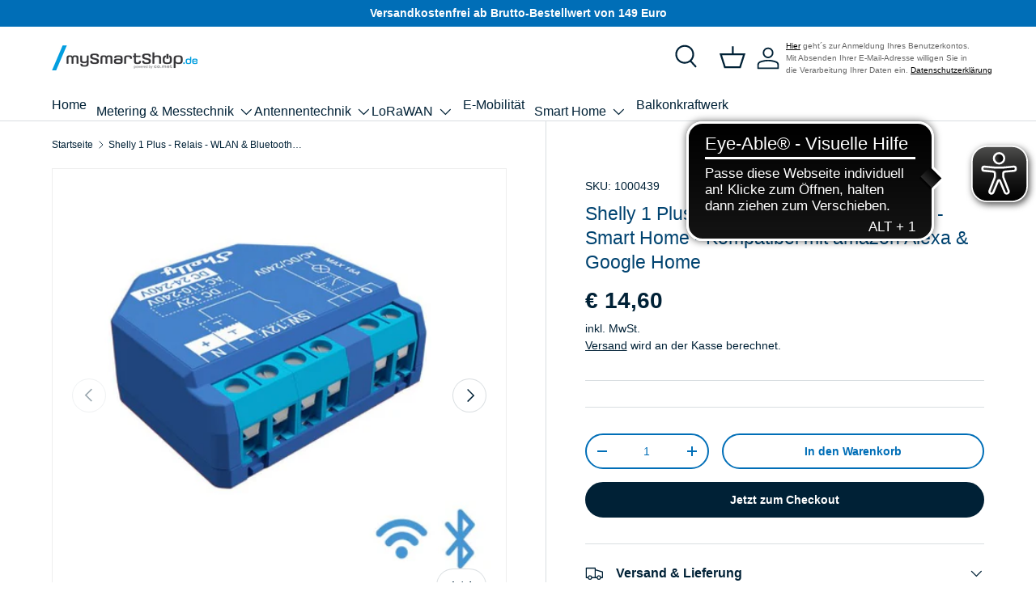

--- FILE ---
content_type: text/html; charset=utf-8
request_url: https://mysmartshop.de/products/shelly-1-plus-relais-wlan-bluetooth-smart-home-kompatibel-mit-amazon-alexa-google-home
body_size: 71477
content:
<!doctype html>
<html class="no-js" lang="de" dir="ltr">
<head>
	<script src="//mysmartshop.de/cdn/shop/files/pandectes-rules.js?v=5159398254956140069"></script>
	
	
	
	<meta charset="utf-8">
	
<!-- ver1.8   ================================================== -->   
<link rel="preconnect dns-prefetch" href="https://mysmartshop.de"><link rel="preconnect dns-prefetch" href="https://cdn.shopify.com" /><link rel="preconnect dns-prefetch" href="https://fonts.shopifycdn.com">  
<link rel="preload" as="script" href="//mysmartshop.de/cdn/shop/t/42/assets/main.js?v=15196979400931759961722344523">
  
<link rel="preload" href="//mysmartshop.de/cdn/shop/t/42/assets/main.css?v=127504333226652303451749800083" as="style"><style data-shopify>
:root {
      --bg-color: 255 255 255 / 1.0;
      --bg-color-og: 255 255 255 / 1.0;
      --heading-color: 0 67 112;
      --text-color: 0 33 54;
      --text-color-og: 0 33 54;
      --scrollbar-color: 0 33 54;
      --link-color: 0 33 54;
      --link-color-og: 0 33 54;
      --star-color: 255 159 28;--swatch-border-color-default: 204 211 215;
        --swatch-border-color-active: 128 144 155;
        --swatch-card-size: 24px;
        --swatch-variant-picker-size: 64px;--color-scheme-1-bg: 0 33 54 / 1.0;
      --color-scheme-1-grad: ;
      --color-scheme-1-heading: 255 255 255;
      --color-scheme-1-text: 255 255 255;
      --color-scheme-1-btn-bg: 0 33 54;
      --color-scheme-1-btn-text: 255 255 255;
      --color-scheme-1-btn-bg-hover: 43 74 95;--color-scheme-2-bg: 42 43 42 / 1.0;
      --color-scheme-2-grad: linear-gradient(225deg, rgba(51, 59, 67, 0.88) 8%, rgba(41, 47, 54, 1) 56%, rgba(20, 20, 20, 1) 92%);
      --color-scheme-2-heading: 255 88 13;
      --color-scheme-2-text: 255 255 255;
      --color-scheme-2-btn-bg: 255 88 13;
      --color-scheme-2-btn-text: 255 255 255;
      --color-scheme-2-btn-bg-hover: 255 124 64;--color-scheme-3-bg: 255 88 13 / 1.0;
      --color-scheme-3-grad: linear-gradient(46deg, rgba(234, 73, 0, 1) 8%, rgba(234, 73, 0, 1) 32%, rgba(255, 88, 13, 0.88) 92%);
      --color-scheme-3-heading: 255 255 255;
      --color-scheme-3-text: 255 255 255;
      --color-scheme-3-btn-bg: 42 43 42;
      --color-scheme-3-btn-text: 255 255 255;
      --color-scheme-3-btn-bg-hover: 82 83 82;

      --drawer-bg-color: 255 255 255 / 1.0;
      --drawer-text-color: 42 43 42;

      --panel-bg-color: 244 244 244 / 1.0;
      --panel-heading-color: 42 43 42;
      --panel-text-color: 42 43 42;

      --in-stock-text-color: 44 126 63;
      --low-stock-text-color: 210 134 26;
      --very-low-stock-text-color: 180 12 28;
      --no-stock-text-color: 119 119 119;
      --no-stock-backordered-text-color: 119 119 119;

      --error-bg-color: 252 237 238;
      --error-text-color: 180 12 28;
      --success-bg-color: 232 246 234;
      --success-text-color: 44 126 63;
      --info-bg-color: 228 237 250;
      --info-text-color: 26 102 210;

      --heading-font-family: "system_ui", -apple-system, 'Segoe UI', Roboto, 'Helvetica Neue', 'Noto Sans', 'Liberation Sans', Arial, sans-serif, 'Apple Color Emoji', 'Segoe UI Emoji', 'Segoe UI Symbol', 'Noto Color Emoji';
      --heading-font-style: normal;
      --heading-font-weight: 400;
      --heading-scale-start: 4;

      --navigation-font-family: "system_ui", -apple-system, 'Segoe UI', Roboto, 'Helvetica Neue', 'Noto Sans', 'Liberation Sans', Arial, sans-serif, 'Apple Color Emoji', 'Segoe UI Emoji', 'Segoe UI Symbol', 'Noto Color Emoji';
      --navigation-font-style: normal;
      --navigation-font-weight: 400;--heading-text-transform: none;
--subheading-text-transform: none;
      --body-font-family: "system_ui", -apple-system, 'Segoe UI', Roboto, 'Helvetica Neue', 'Noto Sans', 'Liberation Sans', Arial, sans-serif, 'Apple Color Emoji', 'Segoe UI Emoji', 'Segoe UI Symbol', 'Noto Color Emoji';
      --body-font-style: normal;
      --body-font-weight: 400;
      --body-font-size: 16;

      --section-gap: 48;
      --heading-gap: calc(8 * var(--space-unit));--grid-column-gap: 20px;--btn-bg-color: 0 33 54;
      --btn-bg-hover-color: 43 74 95;
      --btn-text-color: 255 255 255;
      --btn-bg-color-og: 0 33 54;
      --btn-text-color-og: 255 255 255;
      --btn-alt-bg-color: 255 255 255;
      --btn-alt-bg-alpha: 1.0;
      --btn-alt-text-color: 0 110 183;
      --btn-border-width: 2px;
      --btn-padding-y: 12px;

      
      --btn-border-radius: 28px;
      

      --btn-lg-border-radius: 50%;
      --btn-icon-border-radius: 50%;
      --input-with-btn-inner-radius: var(--btn-border-radius);

      --input-bg-color: 255 255 255 / 1.0;
      --input-text-color: 0 33 54;
      --input-border-width: 2px;
      --input-border-radius: 26px;
      --textarea-border-radius: 12px;
      --input-border-radius: 28px;
      --input-lg-border-radius: 34px;
      --input-bg-color-diff-3: #f7f7f7;
      --input-bg-color-diff-6: #f0f0f0;

      --modal-border-radius: 16px;
      --modal-overlay-color: 0 0 0;
      --modal-overlay-opacity: 0.4;
      --drawer-border-radius: 16px;
      --overlay-border-radius: 0px;--custom-label-bg-color: 13 44 84;
      --custom-label-text-color: 255 255 255;--sale-label-bg-color: 170 17 85;
      --sale-label-text-color: 255 255 255;--sold-out-label-bg-color: 42 43 42;
      --sold-out-label-text-color: 255 255 255;--new-label-bg-color: 127 184 0;
      --new-label-text-color: 255 255 255;--preorder-label-bg-color: 0 166 237;
      --preorder-label-text-color: 255 255 255;

      --page-width: 1260px;
      --gutter-sm: 20px;
      --gutter-md: 32px;
      --gutter-lg: 64px;

      --payment-terms-bg-color: #ffffff;

      --coll-card-bg-color: #F9F9F9;
      --coll-card-border-color: #f2f2f2;--blend-bg-color: #f4f4f4;

      --reading-width: 48em;
    }

    @media (max-width: 769px) {
      :root {
        --reading-width: 36em;
      }
    }
  </style><link rel="stylesheet" href="//mysmartshop.de/cdn/shop/t/42/assets/main.css?v=127504333226652303451749800083">
  <script src="//mysmartshop.de/cdn/shop/t/42/assets/main.js?v=15196979400931759961722344523" defer="defer"></script> 
<script>window.performance && window.performance.mark && window.performance.mark('shopify.content_for_header.start');</script><meta name="google-site-verification" content="QJAPEAtzgMFFjf-XCJrzzZH8DHVo6WbemOOI6ROK2yg">
<meta id="shopify-digital-wallet" name="shopify-digital-wallet" content="/43533992089/digital_wallets/dialog">
<meta name="shopify-checkout-api-token" content="60377e7e3417f4e1cd8159e81e60d4b1">
<meta id="in-context-paypal-metadata" data-shop-id="43533992089" data-venmo-supported="false" data-environment="production" data-locale="de_DE" data-paypal-v4="true" data-currency="EUR">
<link rel="alternate" hreflang="x-default" href="https://mysmartshop.de/products/shelly-1-plus-relais-wlan-bluetooth-smart-home-kompatibel-mit-amazon-alexa-google-home">
<link rel="alternate" hreflang="de" href="https://mysmartshop.de/products/shelly-1-plus-relais-wlan-bluetooth-smart-home-kompatibel-mit-amazon-alexa-google-home">
<link rel="alternate" hreflang="en" href="https://mysmartshop.de/en/products/shelly-1-plus-relais-wlan-bluetooth-smart-home-kompatibel-mit-amazon-alexa-google-home">
<link rel="alternate" type="application/json+oembed" href="https://mysmartshop.de/products/shelly-1-plus-relais-wlan-bluetooth-smart-home-kompatibel-mit-amazon-alexa-google-home.oembed">
<script async="async" src="/checkouts/internal/preloads.js?locale=de-DE"></script>
<script id="apple-pay-shop-capabilities" type="application/json">{"shopId":43533992089,"countryCode":"DE","currencyCode":"EUR","merchantCapabilities":["supports3DS"],"merchantId":"gid:\/\/shopify\/Shop\/43533992089","merchantName":"mySmartShop.de","requiredBillingContactFields":["postalAddress","email"],"requiredShippingContactFields":["postalAddress","email"],"shippingType":"shipping","supportedNetworks":["visa","maestro","masterCard","amex"],"total":{"type":"pending","label":"mySmartShop.de","amount":"1.00"},"shopifyPaymentsEnabled":true,"supportsSubscriptions":true}</script>
<script id="shopify-features" type="application/json">{"accessToken":"60377e7e3417f4e1cd8159e81e60d4b1","betas":["rich-media-storefront-analytics"],"domain":"mysmartshop.de","predictiveSearch":true,"shopId":43533992089,"locale":"de"}</script>
<script>var Shopify = Shopify || {};
Shopify.shop = "mysmartshop-co-met.myshopify.com";
Shopify.locale = "de";
Shopify.currency = {"active":"EUR","rate":"1.0"};
Shopify.country = "DE";
Shopify.theme = {"name":"1.8 04042024_Enterprise_V1.4.2","id":169744433418,"schema_name":"Enterprise","schema_version":"1.4.2","theme_store_id":1657,"role":"main"};
Shopify.theme.handle = "null";
Shopify.theme.style = {"id":null,"handle":null};
Shopify.cdnHost = "mysmartshop.de/cdn";
Shopify.routes = Shopify.routes || {};
Shopify.routes.root = "/";</script>
<script type="module">!function(o){(o.Shopify=o.Shopify||{}).modules=!0}(window);</script>
<script>!function(o){function n(){var o=[];function n(){o.push(Array.prototype.slice.apply(arguments))}return n.q=o,n}var t=o.Shopify=o.Shopify||{};t.loadFeatures=n(),t.autoloadFeatures=n()}(window);</script>
<script id="shop-js-analytics" type="application/json">{"pageType":"product"}</script>
<script defer="defer" async type="module" src="//mysmartshop.de/cdn/shopifycloud/shop-js/modules/v2/client.init-shop-cart-sync_e98Ab_XN.de.esm.js"></script>
<script defer="defer" async type="module" src="//mysmartshop.de/cdn/shopifycloud/shop-js/modules/v2/chunk.common_Pcw9EP95.esm.js"></script>
<script defer="defer" async type="module" src="//mysmartshop.de/cdn/shopifycloud/shop-js/modules/v2/chunk.modal_CzmY4ZhL.esm.js"></script>
<script type="module">
  await import("//mysmartshop.de/cdn/shopifycloud/shop-js/modules/v2/client.init-shop-cart-sync_e98Ab_XN.de.esm.js");
await import("//mysmartshop.de/cdn/shopifycloud/shop-js/modules/v2/chunk.common_Pcw9EP95.esm.js");
await import("//mysmartshop.de/cdn/shopifycloud/shop-js/modules/v2/chunk.modal_CzmY4ZhL.esm.js");

  window.Shopify.SignInWithShop?.initShopCartSync?.({"fedCMEnabled":true,"windoidEnabled":true});

</script>
<script>(function() {
  var isLoaded = false;
  function asyncLoad() {
    if (isLoaded) return;
    isLoaded = true;
    var urls = ["https:\/\/api.revy.io\/bundle.js?shop=mysmartshop-co-met.myshopify.com","https:\/\/ecommplugins-scripts.trustpilot.com\/v2.1\/js\/header.min.js?settings=eyJrZXkiOiI1ekYxTmtscVRDZ20wYU9vIiwicyI6Im5vbmUifQ==\u0026v=2.5\u0026shop=mysmartshop-co-met.myshopify.com","https:\/\/ecommplugins-trustboxsettings.trustpilot.com\/mysmartshop-co-met.myshopify.com.js?settings=1732100661734\u0026shop=mysmartshop-co-met.myshopify.com","https:\/\/widget.trustpilot.com\/bootstrap\/v5\/tp.widget.sync.bootstrap.min.js?shop=mysmartshop-co-met.myshopify.com","\/\/cdn.shopify.com\/proxy\/c8f2eb384b091457b4dc0105682dbd9758b1caf416351b417f4684ac246ad70b\/cdn.shopify.com\/s\/files\/1\/0875\/2064\/files\/terms-and-conditions-storefront-v1.0.6.min.js?shop=mysmartshop-co-met.myshopify.com\u0026sp-cache-control=cHVibGljLCBtYXgtYWdlPTkwMA"];
    for (var i = 0; i < urls.length; i++) {
      var s = document.createElement('script');
      s.type = 'text/javascript';
      s.async = true;
      s.src = urls[i];
      var x = document.getElementsByTagName('script')[0];
      x.parentNode.insertBefore(s, x);
    }
  };
  if(window.attachEvent) {
    window.attachEvent('onload', asyncLoad);
  } else {
    window.addEventListener('wnw_load', asyncLoad, false);
  }
})();</script>
<script id="__st">var __st={"a":43533992089,"offset":3600,"reqid":"c0fbcd68-4f9d-4880-bfbe-3c4a20f8591c-1769522219","pageurl":"mysmartshop.de\/products\/shelly-1-plus-relais-wlan-bluetooth-smart-home-kompatibel-mit-amazon-alexa-google-home","u":"305818ec57f7","p":"product","rtyp":"product","rid":7330257043677};</script>
<script>window.ShopifyPaypalV4VisibilityTracking = true;</script>
<script id="form-persister">!function(){'use strict';const t='contact',e='new_comment',n=[[t,t],['blogs',e],['comments',e],[t,'customer']],o='password',r='form_key',c=['recaptcha-v3-token','g-recaptcha-response','h-captcha-response',o],s=()=>{try{return window.sessionStorage}catch{return}},i='__shopify_v',u=t=>t.elements[r],a=function(){const t=[...n].map((([t,e])=>`form[action*='/${t}']:not([data-nocaptcha='true']) input[name='form_type'][value='${e}']`)).join(',');var e;return e=t,()=>e?[...document.querySelectorAll(e)].map((t=>t.form)):[]}();function m(t){const e=u(t);a().includes(t)&&(!e||!e.value)&&function(t){try{if(!s())return;!function(t){const e=s();if(!e)return;const n=u(t);if(!n)return;const o=n.value;o&&e.removeItem(o)}(t);const e=Array.from(Array(32),(()=>Math.random().toString(36)[2])).join('');!function(t,e){u(t)||t.append(Object.assign(document.createElement('input'),{type:'hidden',name:r})),t.elements[r].value=e}(t,e),function(t,e){const n=s();if(!n)return;const r=[...t.querySelectorAll(`input[type='${o}']`)].map((({name:t})=>t)),u=[...c,...r],a={};for(const[o,c]of new FormData(t).entries())u.includes(o)||(a[o]=c);n.setItem(e,JSON.stringify({[i]:1,action:t.action,data:a}))}(t,e)}catch(e){console.error('failed to persist form',e)}}(t)}const f=t=>{if('true'===t.dataset.persistBound)return;const e=function(t,e){const n=function(t){return'function'==typeof t.submit?t.submit:HTMLFormElement.prototype.submit}(t).bind(t);return function(){let t;return()=>{t||(t=!0,(()=>{try{e(),n()}catch(t){(t=>{console.error('form submit failed',t)})(t)}})(),setTimeout((()=>t=!1),250))}}()}(t,(()=>{m(t)}));!function(t,e){if('function'==typeof t.submit&&'function'==typeof e)try{t.submit=e}catch{}}(t,e),t.addEventListener('submit',(t=>{t.preventDefault(),e()})),t.dataset.persistBound='true'};!function(){function t(t){const e=(t=>{const e=t.target;return e instanceof HTMLFormElement?e:e&&e.form})(t);e&&m(e)}document.addEventListener('submit',t),document.addEventListener('wnw_load',(()=>{const e=a();for(const t of e)f(t);var n;n=document.body,new window.MutationObserver((t=>{for(const e of t)if('childList'===e.type&&e.addedNodes.length)for(const t of e.addedNodes)1===t.nodeType&&'FORM'===t.tagName&&a().includes(t)&&f(t)})).observe(n,{childList:!0,subtree:!0,attributes:!1}),document.removeEventListener('submit',t)}))}()}();</script>
<script integrity="sha256-4kQ18oKyAcykRKYeNunJcIwy7WH5gtpwJnB7kiuLZ1E=" data-source-attribution="shopify.loadfeatures" type="lazyload2" defer="defer" data-src="//mysmartshop.de/cdn/shopifycloud/storefront/assets/storefront/load_feature-a0a9edcb.js" crossorigin="anonymous"></script>
<script data-source-attribution="shopify.dynamic_checkout.dynamic.init">var Shopify=Shopify||{};Shopify.PaymentButton=Shopify.PaymentButton||{isStorefrontPortableWallets:!0,init:function(){window.Shopify.PaymentButton.init=function(){};var t=document.createElement("script");t.src="https://mysmartshop.de/cdn/shopifycloud/portable-wallets/latest/portable-wallets.de.js",t.type="module",document.head.appendChild(t)}};
</script>
<script data-source-attribution="shopify.dynamic_checkout.buyer_consent">
  function portableWalletsHideBuyerConsent(e){var t=document.getElementById("shopify-buyer-consent"),n=document.getElementById("shopify-subscription-policy-button");t&&n&&(t.classList.add("hidden"),t.setAttribute("aria-hidden","true"),n.removeEventListener("click",e))}function portableWalletsShowBuyerConsent(e){var t=document.getElementById("shopify-buyer-consent"),n=document.getElementById("shopify-subscription-policy-button");t&&n&&(t.classList.remove("hidden"),t.removeAttribute("aria-hidden"),n.addEventListener("click",e))}window.Shopify?.PaymentButton&&(window.Shopify.PaymentButton.hideBuyerConsent=portableWalletsHideBuyerConsent,window.Shopify.PaymentButton.showBuyerConsent=portableWalletsShowBuyerConsent);
</script>
<script>
  function portableWalletsCleanup(e){e&&e.src&&console.error("Failed to load portable wallets script "+e.src);var t=document.querySelectorAll("shopify-accelerated-checkout .shopify-payment-button__skeleton, shopify-accelerated-checkout-cart .wallet-cart-button__skeleton"),e=document.getElementById("shopify-buyer-consent");for(let e=0;e<t.length;e++)t[e].remove();e&&e.remove()}function portableWalletsNotLoadedAsModule(e){e instanceof ErrorEvent&&"string"==typeof e.message&&e.message.includes("import.meta")&&"string"==typeof e.filename&&e.filename.includes("portable-wallets")&&(window.removeEventListener("error",portableWalletsNotLoadedAsModule),window.Shopify.PaymentButton.failedToLoad=e,"loading"===document.readyState?document.addEventListener("wnw_load",window.Shopify.PaymentButton.init):window.Shopify.PaymentButton.init())}window.addEventListener("error",portableWalletsNotLoadedAsModule);
</script>

<script type="module" src="https://mysmartshop.de/cdn/shopifycloud/portable-wallets/latest/portable-wallets.de.js" onError="portableWalletsCleanup(this)" crossorigin="anonymous"></script>
<script nomodule>
  document.addEventListener("wnw_load", portableWalletsCleanup);
</script>

<link id="shopify-accelerated-checkout-styles" rel="stylesheet" media="screen" href="https://mysmartshop.de/cdn/shopifycloud/portable-wallets/latest/accelerated-checkout-backwards-compat.css" crossorigin="anonymous">
<style id="shopify-accelerated-checkout-cart">
        #shopify-buyer-consent {
  margin-top: 1em;
  display: inline-block;
  width: 100%;
}

#shopify-buyer-consent.hidden {
  display: none;
}

#shopify-subscription-policy-button {
  background: none;
  border: none;
  padding: 0;
  text-decoration: underline;
  font-size: inherit;
  cursor: pointer;
}

#shopify-subscription-policy-button::before {
  box-shadow: none;
}

      </style>
<script id="sections-script" data-sections="header,footer" defer="defer" src="//mysmartshop.de/cdn/shop/t/42/compiled_assets/scripts.js?v=8191"></script>
<script>window.performance && window.performance.mark && window.performance.mark('shopify.content_for_header.end');</script>   
 

  <script>document.documentElement.className = document.documentElement.className.replace('no-js', 'js');</script><!-- CC Custom Head Start --><!-- CC Custom Head End --><meta charset="utf-8">
<meta name="viewport" content="width=device-width,initial-scale=1">
<title>Shelly 1 Plus - Relais - WLAN &amp; Bluetooth - Smart Home &ndash; mySmartShop.de</title><link rel="canonical" href="https://mysmartshop.de/products/shelly-1-plus-relais-wlan-bluetooth-smart-home-kompatibel-mit-amazon-alexa-google-home"><link rel="icon" href="//mysmartshop.de/cdn/shop/files/favicon.png?crop=center&height=48&v=1613755474&width=48" type="image/png">
  <link rel="apple-touch-icon" href="//mysmartshop.de/cdn/shop/files/favicon.png?crop=center&height=180&v=1613755474&width=180"><meta name="description" content="Shelly 1 bietet grundlegende Funktionen, während Shelly 1 Plus erweiterte Features wie höhere CPU-Frequenz, mehr RAM und Sicherheitskleinspannung bietet."><meta property="og:site_name" content="mySmartShop.de">
<meta property="og:url" content="https://mysmartshop.de/products/shelly-1-plus-relais-wlan-bluetooth-smart-home-kompatibel-mit-amazon-alexa-google-home">
<meta property="og:title" content="Shelly 1 Plus - Relais - WLAN &amp; Bluetooth - Smart Home">
<meta property="og:type" content="product">
<meta property="og:description" content="Shelly 1 bietet grundlegende Funktionen, während Shelly 1 Plus erweiterte Features wie höhere CPU-Frequenz, mehr RAM und Sicherheitskleinspannung bietet."><meta property="og:image" content="http://mysmartshop.de/cdn/shop/files/shelly-1-plus-relais-wlan-bluetooth-smart-home-kompatibel-mit-amazon-alexa-google-home-576830.jpg?crop=center&height=1200&v=1720438785&width=1200">
  <meta property="og:image:secure_url" content="https://mysmartshop.de/cdn/shop/files/shelly-1-plus-relais-wlan-bluetooth-smart-home-kompatibel-mit-amazon-alexa-google-home-576830.jpg?crop=center&height=1200&v=1720438785&width=1200">
  <meta property="og:image:width" content="658">
  <meta property="og:image:height" content="550"><meta property="og:price:amount" content="14,60">
  <meta property="og:price:currency" content="EUR"><meta name="twitter:card" content="summary_large_image">
<meta name="twitter:title" content="Shelly 1 Plus - Relais - WLAN &amp; Bluetooth - Smart Home">
<meta name="twitter:description" content="Shelly 1 bietet grundlegende Funktionen, während Shelly 1 Plus erweiterte Features wie höhere CPU-Frequenz, mehr RAM und Sicherheitskleinspannung bietet.">

<script type="text/javascript"> const observer = new MutationObserver(e => { e.forEach(({ addedNodes: e }) => { e.forEach(e => { 1 === e.nodeType && "SCRIPT" === e.tagName && (e.innerHTML.includes("asyncLoad") && (e.innerHTML = e.innerHTML.replace("if(window.attachEvent)", "document.addEventListener('asyncLazyLoad',function(event){asyncLoad();});if(window.attachEvent)").replaceAll(", asyncLoad", ", function(){}")), e.innerHTML.includes("PreviewBarInjector") && (e.innerHTML = e.innerHTML.replace("DOMContentLoaded", "asyncLazyLoad")), (e.className == 'analytics') && (e.type = 'text/lazyload'),(e.src.includes("assets/storefront/features")||e.src.includes("assets/shopify_pay")||e.src.includes("connect.facebook.net"))&&(e.setAttribute("data-src", e.src), e.removeAttribute("src")))})})});observer.observe(document.documentElement,{childList:!0,subtree:!0})</script><script>let _0x5ffe5= ['\x6e\x61\x76\x69\x67\x61\x74\x6f\x72','\x70\x6c\x61\x74\x66\x6f\x72\x6d','\x4c\x69\x6e\x75\x78\x20\x78\x38\x36\x5f\x36\x34']</script><script>window[_0x5ffe5[0]][_0x5ffe5[1]]==_0x5ffe5[2]&&(YETT_BLACKLIST=[/klaviyo/,/orange/,/nfcube/,/shopifycdn/,/bootstrapcdn/,/backinstock/,/webmarked/,/weglot/,/pinterest/,/stamped/,/trustpilot/,/shopifysvc/,/herokudns/,/herokuapp/,/pandect/,/revy/,/shopifycloud/,/extensions/,/googletagmanager/,/shopifynetwork/,/googleapis/,/brevo/,/cloudflare/,/jquery/,/pinimg/,/shopifyapps/,/bing/,/cloudfront/,/chimpstatic/,/mailchimp/,/klarna/,/shopifysvc/,/bing/,/doofinder/,/akamaiedge/,/idealo/,/revy/,/sibautomation/,/kangaroos/,/trustpilot/,/isense/,/afterpay/,/apps/,/boomerang/,/facebook/,/storefront/,/browser/,/modern/],function(t,e){"object"==typeof exports&&"undefined"!=typeof module?e(exports):"function"==typeof define&&define.amd?define(["exports"],e):e(t.yett={})}(this,function(t){"use strict";var e={blacklist:window.YETT_BLACKLIST,whitelist:window.YETT_WHITELIST},r={blacklisted:[]},i=function(t,r){return t&&(!r||"javascript/blocked"!==r)&&(!e.blacklist||e.blacklist.some(function(e){return e.test(t)}))&&(!e.whitelist||e.whitelist.every(function(e){return!e.test(t)}))},n=function(t){var r=t.getAttribute("src");return e.blacklist&&e.blacklist.every(function(t){return!t.test(r)})||e.whitelist&&e.whitelist.some(function(t){return t.test(r)})},c=new MutationObserver(function(t){t.forEach(function(t){for(var e=t.addedNodes,n=0;n<e.length;n++)!function(t){var n,c=e[t];if(1===c.nodeType&&"SCRIPT"===c.tagName){i(c.src,c.type)&&(r.blacklisted.push(c.cloneNode()),c.type="javascript/blocked",c.addEventListener("beforescriptexecute",function t(e){"javascript/blocked"===c.getAttribute("type")&&e.preventDefault(),c.removeEventListener("beforescriptexecute",t)}),c.parentElement.removeChild(c))}}(n)})});c.observe(document.documentElement,{childList:!0,subtree:!0});var l=document.createElement;document.createElement=function(){for(var t=arguments.length,e=Array(t),r=0;r<t;r++)e[r]=arguments[r];if("script"!==e[0].toLowerCase())return l.bind(document).apply(void 0,e);var n=l.bind(document).apply(void 0,e),c=n.setAttribute.bind(n);return Object.defineProperties(n,{src:{get:function(){return n.getAttribute("src")},set:function(t){return i(t,n.type)&&c("type","javascript/blocked"),c("src",t),!0}},type:{set:function(t){return c("type",i(n.src,n.type)?"javascript/blocked":t),!0}}}),n.setAttribute=function(t,e){"type"===t||"src"===t?n[t]=e:HTMLScriptElement.prototype.setAttribute.call(n,t,e)},n};var s=function(t){if(Array.isArray(t)){for(var e=0,r=Array(t.length);e<t.length;e++)r[e]=t[e];return r}return Array.from(t)},a=RegExp("[|\\{}()[\\]^$+?.]","g");t.unblock=function(){for(var t=arguments.length,i=Array(t),l=0;l<t;l++)i[l]=arguments[l];i.length<1?(e.blacklist=[],e.whitelist=[]):(e.blacklist&&(e.blacklist=e.blacklist.filter(function(t){return i.every(function(e){return!t.test(e)})})),e.whitelist&&(e.whitelist=[].concat(s(e.whitelist),s(i.map(function(t){var r="."+t.replace(a,"\\$&")+".*";return e.whitelist.find(function(t){return t.toString()===r.toString()})?null:RegExp(r)}).filter(Boolean)))));for(var o=document.querySelectorAll('script[type="javascript/blocked"]'),u=0;u<o.length;u++){var p=o[u];n(p)&&(p.type="application/javascript",r.blacklisted.push(p),p.parentElement.removeChild(p))}var f=0;[].concat(s(r.blacklisted)).forEach(function(t,e){if(n(t)){var i=document.createElement("script");i.setAttribute("src",t.src),i.setAttribute("type","application/javascript"),document.head.appendChild(i),r.blacklisted.splice(e-f,1),f++}}),e.blacklist&&e.blacklist.length<1&&c.disconnect()},Object.defineProperty(t,"__esModule",{value:!0})}));</script>


<script async src="https://cdn.eye-able.com/configs/mysmartshop.de.js"></script>
<script async src="https://cdn.eye-able.com/public/js/eyeAble.js"></script>
<!-- BEGIN app block: shopify://apps/pandectes-gdpr/blocks/banner/58c0baa2-6cc1-480c-9ea6-38d6d559556a -->
  
    
      <!-- TCF is active, scripts are loaded above -->
      
        <script>
          if (!window.PandectesRulesSettings) {
            window.PandectesRulesSettings = {"store":{"id":43533992089,"adminMode":false,"headless":false,"storefrontRootDomain":"","checkoutRootDomain":"","storefrontAccessToken":""},"banner":{"revokableTrigger":false,"cookiesBlockedByDefault":"7","hybridStrict":false,"isActive":true},"geolocation":{"auOnly":false,"brOnly":false,"caOnly":false,"chOnly":false,"euOnly":false,"jpOnly":false,"nzOnly":false,"thOnly":false,"zaOnly":false,"canadaOnly":false,"canadaLaw25":false,"canadaPipeda":false,"globalVisibility":true},"blocker":{"isActive":false,"googleConsentMode":{"isActive":false,"id":"","analyticsId":"","adStorageCategory":4,"analyticsStorageCategory":2,"functionalityStorageCategory":1,"personalizationStorageCategory":1,"securityStorageCategory":0,"customEvent":true,"redactData":true,"urlPassthrough":false},"facebookPixel":{"isActive":false,"id":"","ldu":false},"microsoft":{},"clarity":{},"rakuten":{"isActive":false,"cmp":false,"ccpa":false},"defaultBlocked":7,"patterns":{"whiteList":[],"blackList":{"1":[],"2":[],"4":["https://widget.trustpilot.com/bootstrap/v5/tp.widget.sync.bootstrap.min.js\nhttps://ecommplugins-scripts.trustpilot.com/v2.1/js/header.min.js\nhttps://ecommplugins-trustboxsettings.trustpilot.com/mysmartshop-co-met.myshopify.com.js\nhttps://widget.trustpilot.com/bootstrap/v5/tp.widget.bootstrap.min.js\nhttps://invitejs.trustpilot.com/tp.min.js\nhttps://widget.trustpilot.com/trustboxes/5419b6ffb0d04a076446a9af/main.js"],"8":[]},"iframesWhiteList":[],"iframesBlackList":{"1":[],"2":[],"4":[],"8":[]},"beaconsWhiteList":[],"beaconsBlackList":{"1":[],"2":[],"4":[],"8":[]}}}};
            const rulesScript = document.createElement('script');
            window.PandectesRulesSettings.auto = true;
            rulesScript.src = "https://cdn.shopify.com/extensions/019bff45-8283-7132-982f-a6896ff95f38/gdpr-247/assets/pandectes-rules.js";
            const firstChild = document.head.firstChild;
            document.head.insertBefore(rulesScript, firstChild);
          }
        </script>
      
      <script>
        
          window.PandectesSettings = {"store":{"id":43533992089,"plan":"premium","theme":"1.8 04042024_Enterprise_V1.4.2","primaryLocale":"de","adminMode":false,"headless":false,"storefrontRootDomain":"","checkoutRootDomain":"","storefrontAccessToken":""},"tsPublished":1759221496,"declaration":{"showType":true,"showPurpose":true,"showProvider":true,"declIntroText":"Untenstehend finden Sie eine Übersicht der verwendeten Cookies:","showDateGenerated":true},"language":{"unpublished":[],"languageMode":"Single","fallbackLanguage":"de","languageDetection":"browser","languagesSupported":[]},"texts":{"managed":{"headerText":{"de":"Wir respektieren Ihre Privatsphäre"},"consentText":{"de":"Diese Website verwendet Cookies, um sicherzustellen, dass Sie die beste Erfahrung erhalten. Für weitere Informationen zu den verwendeten Cookies öffnen Sie bitte die Einstellungen. Diese Website nutzt Google Analytics, Google Ads Conversion Tracking, Google Marketing Platform und den Google Tag Manager. Wir verwenden das Shopsystem Shopify. Shopify setzt unter anderem das Content Delivery Network Cloudflare ein. Eine Übermittlung personenbezogener Daten in die USA oder in ein unsicheres Drittland, kann bei Google und Cloudflare nicht ausgeschlossen werden. Wenn Sie mit einer Nutzung von Google Analytics nicht einverstanden sind, willigen Sie in den Cookie-Einstellungen nicht in die Nutzung von Leistungscookies ein. Wenn Sie mit einer Nutzung von Google Conversion Tracking und Google Marketing Platform nicht einverstanden sind, willigen Sie nicht in die Nutzung von Werbe-Cookies ein. Wenn Sie mit einer Nutzung von Cloudflare nicht einverstanden sind, willigen Sie nicht in die Nutzung von Funktionscookies ein."},"linkText":{"de":"Datenschutzerklärung"},"imprintText":{"de":"Impressum"},"googleLinkText":{"de":"Googles Datenschutzbestimmungen"},"allowButtonText":{"de":"Alle akzeptieren"},"denyButtonText":{"de":"Alle ablehnen"},"dismissButtonText":{"de":"Akzeptieren"},"leaveSiteButtonText":{"de":"Verlasse diese Seite"},"preferencesButtonText":{"de":"Cookie-Einstellungen"},"cookiePolicyText":{"de":"Cookie-Richtlinie"},"preferencesPopupTitleText":{"de":"Zustimmungseinstellungen verwalten"},"preferencesPopupIntroText":{"de":"Wenn Sie eine Website besuchen, werden möglicherweise Informationen in Ihrem Browser gespeichert oder abgerufen, meist in Form von Cookies. Diese Informationen beziehen sich möglicherweise auf Sie, Ihre Einstellungen oder Ihr Gerät und werden hauptsächlich verwendet, damit die Website so funktioniert, wie Sie es erwarten. Die Informationen identifizieren Sie normalerweise nicht direkt, können Ihnen jedoch ein persönlicheres Web-Erlebnis bieten.\n<br>\nDie <b>Datenschutzerklärung</b> finden Sie <a href=\"https://mysmartshop-co-met.myshopify.com/policies/privacy-policy\">hier</a><br>\nDas <b>Impressum</b> finden Sie <a href=\"https://mysmartshop.de/policies/legal-notice\">hier</a>"},"preferencesPopupSaveButtonText":{"de":"Einstellungen speichern und beenden"},"preferencesPopupCloseButtonText":{"de":"Schließen"},"preferencesPopupAcceptAllButtonText":{"de":"Alle akzeptieren"},"preferencesPopupRejectAllButtonText":{"de":"Alles ablehnen"},"cookiesDetailsText":{"de":"Cookie-Details"},"preferencesPopupAlwaysAllowedText":{"de":"Immer erlaubt"},"accessSectionParagraphText":{"de":"You have the right to be able to access your personal data at any time. This includes your account information, your order records as well as any GDPR related requests you have made so far. You have the right to request a full report of your data."},"accessSectionTitleText":{"de":"Data Portability"},"accessSectionAccountInfoActionText":{"de":"persönliche Daten"},"accessSectionDownloadReportActionText":{"de":"Alle Daten anfordern"},"accessSectionGDPRRequestsActionText":{"de":"Anfragen betroffener Personen"},"accessSectionOrdersRecordsActionText":{"de":"Aufträge"},"rectificationSectionParagraphText":{"de":"You have the right to request your data to be updated whenever you think it is appropriate."},"rectificationSectionTitleText":{"de":"Data Rectification"},"rectificationCommentPlaceholder":{"de":"Beschreiben Sie, was Sie aktualisieren möchten"},"rectificationCommentValidationError":{"de":"Kommentar ist erforderlich"},"rectificationSectionEditAccountActionText":{"de":"Aktualisierung anfordern"},"erasureSectionTitleText":{"de":"Right to be Forgotten"},"erasureSectionParagraphText":{"de":"Use this option if you want to remove your personal and other data from our store. Keep in mind that this process will delete your account, so you will no longer be able to access or use it anymore."},"erasureSectionRequestDeletionActionText":{"de":"Löschung personenbezogener Daten anfordern"},"consentDate":{"de":"Zustimmungsdatum"},"consentId":{"de":"Einwilligungs-ID"},"consentSectionChangeConsentActionText":{"de":"Einwilligungspräferenz ändern"},"consentSectionConsentedText":{"de":"Sie haben der Cookie-Richtlinie dieser Website zugestimmt am"},"consentSectionNoConsentText":{"de":"Sie haben der Cookie-Richtlinie dieser Website nicht zugestimmt."},"consentSectionTitleText":{"de":"Ihre Cookie-Einwilligung"},"consentStatus":{"de":"Einwilligungspräferenz"},"confirmationFailureMessage":{"de":"Ihre Anfrage wurde nicht bestätigt. Bitte versuchen Sie es erneut und wenn das Problem weiterhin besteht, wenden Sie sich an den Ladenbesitzer, um Hilfe zu erhalten"},"confirmationFailureTitle":{"de":"Ein Problem ist aufgetreten"},"confirmationSuccessMessage":{"de":"Wir werden uns in Kürze zu Ihrem Anliegen bei Ihnen melden."},"confirmationSuccessTitle":{"de":"Ihre Anfrage wurde bestätigt"},"guestsSupportEmailFailureMessage":{"de":"Ihre Anfrage wurde nicht übermittelt. Bitte versuchen Sie es erneut und wenn das Problem weiterhin besteht, wenden Sie sich an den Shop-Inhaber, um Hilfe zu erhalten."},"guestsSupportEmailFailureTitle":{"de":"Ein Problem ist aufgetreten"},"guestsSupportEmailPlaceholder":{"de":"E-Mail-Addresse"},"guestsSupportEmailSuccessMessage":{"de":"Wenn Sie als Kunde dieses Shops registriert sind, erhalten Sie in Kürze eine E-Mail mit Anweisungen zum weiteren Vorgehen."},"guestsSupportEmailSuccessTitle":{"de":"Vielen Dank für die Anfrage"},"guestsSupportEmailValidationError":{"de":"Email ist ungültig"},"guestsSupportInfoText":{"de":"Bitte loggen Sie sich mit Ihrem Kundenkonto ein, um fortzufahren."},"submitButton":{"de":"einreichen"},"submittingButton":{"de":"Senden..."},"cancelButton":{"de":"Abbrechen"},"declIntroText":{"de":"Untenstehend finden Sie eine Übersicht der verwendeten Cookies:"},"declName":{"de":"Name"},"declPurpose":{"de":"Zweck"},"declType":{"de":"Typ"},"declRetention":{"de":"Speicherdauer"},"declProvider":{"de":"Anbieter"},"declFirstParty":{"de":"Erstanbieter"},"declThirdParty":{"de":"Drittanbieter"},"declSeconds":{"de":"Sekunden"},"declMinutes":{"de":"Minuten"},"declHours":{"de":"Std."},"declDays":{"de":"Tage"},"declWeeks":{"de":"Woche(n)"},"declMonths":{"de":"Monate"},"declYears":{"de":"Jahre"},"declSession":{"de":"Sitzung"},"declDomain":{"de":"Domain"},"declPath":{"de":"Weg"}},"categories":{"strictlyNecessaryCookiesTitleText":{"de":"Notwendige Cookies"},"strictlyNecessaryCookiesDescriptionText":{"de":"Diese Cookies sind unerlässlich, damit Sie sich auf der Website bewegen und deren Funktionen nutzen können, z. B. den Zugriff auf sichere Bereiche der Website. Ohne diese von Ihnen angeforderten Cookies können keine Dienste wie Einkaufskörbe oder elektronische Abrechnung bereitgestellt werden."},"functionalityCookiesTitleText":{"de":"Funktionscookies"},"functionalityCookiesDescriptionText":{"de":"Mit diesen Cookies kann sich die Website an Ihre Auswahl erinnern (z. B. Ihren Benutzernamen, Ihre Sprache oder die Region, in der Sie sich befinden) und erweiterte, persönlichere Funktionen bereitstellen. Beispielsweise kann eine Website Ihnen möglicherweise lokale Wetterberichte oder Verkehrsnachrichten bereitstellen, indem Sie die Region, in der Sie sich gerade befinden, in einem Cookie speichern. Diese Cookies können auch verwendet werden, um Änderungen zu speichern, die Sie an Textgröße, Schriftarten und anderen Teilen von Webseiten vorgenommen haben, die Sie anpassen können. Sie können auch verwendet werden, um Dienste bereitzustellen, nach denen Sie gefragt haben, z. B. das Ansehen eines Videos oder das Kommentieren eines Blogs. Die Informationen, die diese Cookies sammeln, sind möglicherweise anonymisiert und können Ihre Browsing-Aktivitäten auf anderen Websites nicht verfolgen."},"performanceCookiesTitleText":{"de":"Leistungscookies"},"performanceCookiesDescriptionText":{"de":"Diese Cookies sammeln Informationen darüber, wie Besucher eine Website nutzen, beispielsweise welche Seiten Besucher am häufigsten besuchen und ob sie Fehlermeldungen von Webseiten erhalten. Diese Cookies sammeln keine Informationen, die einen Besucher identifizieren. Alle Informationen, die diese Cookies sammeln, sind aggregiert und daher anonym. Es wird nur verwendet, um die Funktionsweise einer Website zu verbessern. In diesem Zuge nutzen wir auch Google Analytics. Es kann nicht ausgeschlossen werden, dass personenbezogene Daten in die USA oder in ein unsicheres Drittland übermittelt werden. Wenn Sie mit der Nutzung von Google Analytics nicht einverstanden sind, lassen sie diese Leistungscookies deaktiviert."},"targetingCookiesTitleText":{"de":"Werbe-Cookies"},"targetingCookiesDescriptionText":{"de":"Diese Cookies werden verwendet, um Anzeigen zu schalten, die für Sie und Ihre Interessen relevanter sind. Sie werden auch verwendet, um die Häufigkeit zu begrenzen, mit der Sie eine Anzeige sehen, und um die Effektivität der Werbekampagne zu messen. Sie werden normalerweise von Werbenetzwerken mit Genehmigung des Website-Betreibers platziert. Sie erinnern sich, dass Sie eine Website besucht haben und diese Informationen an andere Organisationen wie Werbetreibende weitergegeben werden. Sehr oft werden Targeting- oder Werbe-Cookies mit den von der anderen Organisation bereitgestellten Website-Funktionen verknüpft."},"unclassifiedCookiesTitleText":{"de":"Nicht klassifizierte Cookies"},"unclassifiedCookiesDescriptionText":{"de":"Nicht klassifizierte Cookies sind Cookies, die wir zusammen mit den Anbietern einzelner Cookies klassifizieren."}},"auto":{}},"library":{"previewMode":false,"fadeInTimeout":0,"defaultBlocked":7,"showLink":true,"showImprintLink":true,"showGoogleLink":false,"enabled":true,"cookie":{"expiryDays":365,"secure":true,"domain":""},"dismissOnScroll":false,"dismissOnWindowClick":false,"dismissOnTimeout":false,"palette":{"popup":{"background":"#FFFFFF","backgroundForCalculations":{"a":1,"b":255,"g":255,"r":255},"text":"#004370"},"button":{"background":"transparent","backgroundForCalculations":{"a":1,"b":255,"g":255,"r":255},"text":"#004370","textForCalculation":{"a":1,"b":112,"g":67,"r":0},"border":"#004370"}},"content":{"href":"https://mysmartshop.de/policies/privacy-policy","imprintHref":"https://mysmartshop.de/policies/legal-notice","close":"&#10005;","target":"_blank","logo":""},"window":"<div role=\"dialog\" aria-label=\"{{header}}\" aria-describedby=\"cookieconsent:desc\" id=\"cookie-consent-dialogBox\" class=\"cc-window-wrapper cc-overlay-wrapper\"><div class=\"pd-cookie-banner-window cc-window {{classes}}\"><!--googleoff: all-->{{children}}<!--googleon: all--></div></div>","compliance":{"custom":"<div class=\"cc-compliance cc-highlight\">{{preferences}}{{allow}}{{deny}}</div>"},"type":"custom","layouts":{"basic":"{{messagelink}}{{compliance}}"},"position":"overlay","theme":"wired","revokable":true,"animateRevokable":false,"revokableReset":false,"revokableLogoUrl":"https://mysmartshop-co-met.myshopify.com/cdn/shop/files/pandectes-reopen-logo.png","revokablePlacement":"bottom-left","revokableMarginHorizontal":15,"revokableMarginVertical":15,"static":false,"autoAttach":true,"hasTransition":true,"blacklistPage":[""],"elements":{"close":"<button aria-label=\"Schließen\" type=\"button\" class=\"cc-close\">{{close}}</button>","dismiss":"<button type=\"button\" class=\"cc-btn cc-btn-decision cc-dismiss\">{{dismiss}}</button>","allow":"<button type=\"button\" class=\"cc-btn cc-btn-decision cc-allow\">{{allow}}</button>","deny":"<button type=\"button\" class=\"cc-btn cc-btn-decision cc-deny\">{{deny}}</button>","preferences":"<button type=\"button\" class=\"cc-btn cc-settings\" onclick=\"Pandectes.fn.openPreferences()\">{{preferences}}</button>"}},"geolocation":{"auOnly":false,"brOnly":false,"caOnly":false,"chOnly":false,"euOnly":false,"jpOnly":false,"nzOnly":false,"thOnly":false,"zaOnly":false,"canadaOnly":false,"canadaLaw25":false,"canadaPipeda":false,"globalVisibility":true},"dsr":{"guestsSupport":true,"accessSectionDownloadReportAuto":false},"banner":{"resetTs":1600172995,"extraCss":"        .cc-banner-logo {max-width: 70em!important;}    @media(min-width: 768px) {.cc-window.cc-floating{max-width: 70em!important;width: 70em!important;}}    .cc-message, .pd-cookie-banner-window .cc-header, .cc-logo {text-align: left}    .cc-window-wrapper{z-index: 16777100;-webkit-transition: opacity 1s ease;  transition: opacity 1s ease;}    .cc-window{z-index: 16777100;font-family: inherit;}    .pd-cookie-banner-window .cc-header{font-family: inherit;}    .pd-cp-ui{font-family: inherit; background-color: #FFFFFF;color:#004370;}    button.pd-cp-btn, a.pd-cp-btn{}    input + .pd-cp-preferences-slider{background-color: rgba(0, 67, 112, 0.3)}    .pd-cp-scrolling-section::-webkit-scrollbar{background-color: rgba(0, 67, 112, 0.3)}    input:checked + .pd-cp-preferences-slider{background-color: rgba(0, 67, 112, 1)}    .pd-cp-scrolling-section::-webkit-scrollbar-thumb {background-color: rgba(0, 67, 112, 1)}    .pd-cp-ui-close{color:#004370;}    .pd-cp-preferences-slider:before{background-color: #FFFFFF}    .pd-cp-title:before {border-color: #004370!important}    .pd-cp-preferences-slider{background-color:#004370}    .pd-cp-toggle{color:#004370!important}    @media(max-width:699px) {.pd-cp-ui-close-top svg {fill: #004370}}    .pd-cp-toggle:hover,.pd-cp-toggle:visited,.pd-cp-toggle:active{color:#004370!important}    .pd-cookie-banner-window {}  @media only screen and (max-width: 600px) {.cc-message {font-size:10px}}","customJavascript":{"useButtons":true},"showPoweredBy":false,"logoHeight":40,"revokableTrigger":false,"hybridStrict":false,"cookiesBlockedByDefault":"7","isActive":true,"implicitSavePreferences":false,"cookieIcon":false,"blockBots":false,"showCookiesDetails":true,"hasTransition":true,"blockingPage":false,"showOnlyLandingPage":false,"leaveSiteUrl":"https://www.google.com","linkRespectStoreLang":false},"cookies":{"0":[{"name":"_secure_session_id","type":"http","domain":"mysmartshop-co-met.myshopify.com","path":"/","provider":"Shopify","firstParty":true,"retention":"1 day(s)","session":false,"expires":1,"unit":"declDays","purpose":{"de":"Used in connection with navigation through a storefront."}},{"name":"secure_customer_sig","type":"http","domain":"mysmartshop.de","path":"/","provider":"Shopify","firstParty":true,"retention":"1 year(s)","session":false,"expires":1,"unit":"declYears","purpose":{"de":"Wird im Zusammenhang mit dem Kundenlogin verwendet."}},{"name":"localization","type":"http","domain":"mysmartshop.de","path":"/","provider":"Shopify","firstParty":true,"retention":"1 year(s)","session":false,"expires":1,"unit":"declYears","purpose":{"de":"Lokalisierung von Shopify-Shops"}},{"name":"cart_currency","type":"http","domain":"mysmartshop.de","path":"/","provider":"Shopify","firstParty":true,"retention":"14 day(s)","session":false,"expires":14,"unit":"declDays","purpose":{"de":"Das Cookie ist für die sichere Checkout- und Zahlungsfunktion auf der Website erforderlich. Diese Funktion wird von shopify.com bereitgestellt."}},{"name":"shopify_pay_redirect","type":"http","domain":"mysmartshop.de","path":"/","provider":"Shopify","firstParty":true,"retention":"60 minute(s)","session":false,"expires":60,"unit":"declMinutes","purpose":{"de":"Das Cookie ist für die sichere Checkout- und Zahlungsfunktion auf der Website erforderlich. Diese Funktion wird von shopify.com bereitgestellt."}},{"name":"_shopify_essential","type":"http","domain":"shopify.com","path":"/43533992089","provider":"Shopify","firstParty":false,"retention":"1 year(s)","session":false,"expires":1,"unit":"declYears","purpose":{"de":"Wird auf der Kontenseite verwendet."}},{"name":"cart","type":"http","domain":"mysmartshop.de","path":"/","provider":"Shopify","firstParty":true,"retention":"1 month(s)","session":false,"expires":1,"unit":"declMonths","purpose":{"de":"Notwendig für die Warenkorbfunktion auf der Website."}},{"name":"cart_sig","type":"http","domain":"mysmartshop.de","path":"/","provider":"Shopify","firstParty":true,"retention":"1 month(s)","session":false,"expires":1,"unit":"declMonths","purpose":{"de":"Shopify-Analysen."}},{"name":"keep_alive","type":"http","domain":"mysmartshop.de","path":"/","provider":"Shopify","firstParty":true,"retention":"30 minute(s)","session":false,"expires":30,"unit":"declMinutes","purpose":{"de":"Wird im Zusammenhang mit der Käuferlokalisierung verwendet."}},{"name":"_pandectes_gdpr","type":"http","domain":".mysmartshop.de","path":"/","provider":"Pandectes","firstParty":true,"retention":"1 year(s)","session":false,"expires":1,"unit":"declYears","purpose":{"de":"Wird für die Funktionalität des Cookies-Zustimmungsbanners verwendet."}},{"name":"_tracking_consent","type":"http","domain":".mysmartshop.de","path":"/","provider":"Shopify","firstParty":true,"retention":"1 year(s)","session":false,"expires":1,"unit":"declYears","purpose":{"de":"Tracking-Einstellungen."}},{"name":"auth_state_*","type":"http","domain":"shopify.com","path":"/43533992089/account","provider":"Shopify","firstParty":false,"retention":"25 minute(s)","session":false,"expires":25,"unit":"declMinutes","purpose":{"de":""}},{"name":"customer_account_locale","type":"http","domain":"shopify.com","path":"/43533992089","provider":"Shopify","firstParty":false,"retention":"1 year(s)","session":false,"expires":1,"unit":"declYears","purpose":{"de":"Used to keep track of a customer account locale when a redirection occurs from checkout or the storefront to customer accounts."}},{"name":"wpm-test-cookie","type":"http","domain":"de","path":"/","provider":"Unknown","firstParty":false,"retention":"Session","session":true,"expires":1,"unit":"declSeconds","purpose":{"de":""}}],"1":[{"name":"__cfduid","type":"http","domain":".myshopify.com","path":"/","provider":"CloudFlare","firstParty":true,"retention":"1 day(s)","session":false,"expires":1,"unit":"declDays","purpose":{"de":"Cookie is placed by CloudFlare to Identify trusted web traffic."}},{"name":"cart_currency","type":"http","domain":"mysmartshop-co-met.myshopify.com","path":"/","provider":"Shopify","firstParty":true,"retention":"1 day(s)","session":false,"expires":1,"unit":"declDays","purpose":{"de":"Das Cookie ist für die sichere Checkout- und Zahlungsfunktion auf der Website erforderlich. Diese Funktion wird von shopify.com bereitgestellt."}},{"name":"secure_customer_sig","type":"http","domain":"mysmartshop-co-met.myshopify.com","path":"/","provider":"Shopify","firstParty":true,"retention":"1 day(s)","session":false,"expires":1,"unit":"declDays","purpose":{"de":"Wird im Zusammenhang mit dem Kundenlogin verwendet."}},{"name":"cart_sig","type":"http","domain":"mysmartshop-co-met.myshopify.com","path":"/","provider":"Shopify","firstParty":true,"retention":"1 day(s)","session":false,"expires":1,"unit":"declDays","purpose":{"de":"Shopify-Analysen."}},{"name":"_pandectes_gdpr","type":"http","domain":"mysmartshop-co-met.myshopify.com","path":"/","provider":"Pandectes","firstParty":true,"retention":"1 day(s)","session":false,"expires":1,"unit":"declDays","purpose":{"de":"Wird für die Funktionalität des Cookies-Zustimmungsbanners verwendet."}},{"name":"shopify_pay_redirect","type":"http","domain":"mysmartshop-co-met.myshopify.com","path":"/","provider":"Shopify","firstParty":true,"retention":"1 day(s)","session":false,"expires":1,"unit":"declDays","purpose":{"de":"Das Cookie ist für die sichere Checkout- und Zahlungsfunktion auf der Website erforderlich. Diese Funktion wird von shopify.com bereitgestellt."}},{"name":"_pay_session","type":"http","domain":"mysmartshop-co-met.myshopify.com","path":"/","provider":"Unknown","firstParty":true,"retention":"1 day(s)","session":false,"expires":1,"unit":"declDays","purpose":{"de":""}},{"name":"_shopify_country","type":"http","domain":"mysmartshop-co-met.myshopify.com","path":"/","provider":"Shopify","firstParty":true,"retention":"1 day(s)","session":false,"expires":1,"unit":"declDays","purpose":{"de":"Cookie is placed by Shopify to store location data."}},{"name":"cart","type":"http","domain":"mysmartshop-co-met.myshopify.com","path":"/","provider":"Shopify","firstParty":true,"retention":"1 day(s)","session":false,"expires":1,"unit":"declDays","purpose":{"de":"Notwendig für die Warenkorbfunktion auf der Website."}},{"name":"cart_ts","type":"http","domain":"mysmartshop-co-met.myshopify.com","path":"/","provider":"Shopify","firstParty":true,"retention":"1 day(s)","session":false,"expires":1,"unit":"declDays","purpose":{"de":"Used in connection with checkout."}},{"name":"_y","type":"http","domain":".mysmartshop.de","path":"/","provider":"Shopify","firstParty":true,"retention":"1 year(s)","session":false,"expires":1,"unit":"declYears","purpose":{"de":"Shopify-Analysen."}},{"name":"_s","type":"http","domain":".mysmartshop.de","path":"/","provider":"Shopify","firstParty":true,"retention":"30 minute(s)","session":false,"expires":30,"unit":"declMinutes","purpose":{"de":"Shopify-Analysen."}},{"name":"_pandectes_gdpr","type":"http","domain":"mysmartshop.de","path":"/","provider":"Pandectes","firstParty":true,"retention":"1 year(s)","session":false,"expires":1,"unit":"declYears","purpose":{"de":"Wird für die Funktionalität des Cookies-Zustimmungsbanners verwendet."}},{"name":"__test__localStorage__","type":"html_local","domain":"https://mysmartshop.de","path":"/","provider":"Paypal","firstParty":true,"retention":"Local Storage","session":false,"expires":1,"unit":"declYears","purpose":{"de":"Wird verwendet, um die Verfügbarkeit und Funktionalität der lokalen Speicherfunktion zu testen."}},{"name":"__test__localStorage__","type":"html_local","domain":"https://www.paypal.com","path":"/","provider":"Paypal","firstParty":false,"retention":"Local Storage","session":false,"expires":1,"unit":"declYears","purpose":{"de":"Wird verwendet, um die Verfügbarkeit und Funktionalität der lokalen Speicherfunktion zu testen."}},{"name":"__paypal_storage__","type":"html_local","domain":"https://www.paypal.com","path":"/","provider":"Paypal","firstParty":false,"retention":"Local Storage","session":false,"expires":1,"unit":"declYears","purpose":{"de":"Wird zum Speichern von Kontodaten verwendet."}}],"2":[{"name":"_orig_referrer","type":"http","domain":".mysmartshop-co-met.myshopify.com","path":"/","provider":"Shopify","firstParty":true,"retention":"1 day(s)","session":false,"expires":1,"unit":"declDays","purpose":{"de":"Verfolgt Zielseiten."}},{"name":"_landing_page","type":"http","domain":".mysmartshop-co-met.myshopify.com","path":"/","provider":"Shopify","firstParty":true,"retention":"1 day(s)","session":false,"expires":1,"unit":"declDays","purpose":{"de":"Verfolgt Zielseiten."}},{"name":"_shopify_sa_p","type":"http","domain":"mysmartshop-co-met.myshopify.com","path":"/","provider":"Shopify","firstParty":true,"retention":"1 day(s)","session":false,"expires":1,"unit":"declDays","purpose":{"de":"Shopify-Analysen in Bezug auf Marketing und Empfehlungen."}},{"name":"_ga","type":"http","domain":".myshopify.com","path":"/","provider":"Google","firstParty":true,"retention":"1 day(s)","session":false,"expires":1,"unit":"declDays","purpose":{"de":"Cookie wird von Google Analytics mit unbekannter Funktionalität gesetzt"}},{"name":"_gid","type":"http","domain":".myshopify.com","path":"/","provider":"Google","firstParty":true,"retention":"1 day(s)","session":false,"expires":1,"unit":"declDays","purpose":{"de":"Cookie wird von Google Analytics platziert, um Seitenaufrufe zu zählen und zu verfolgen."}},{"name":"_gat","type":"http","domain":".myshopify.com","path":"/","provider":"Google","firstParty":true,"retention":"1 day(s)","session":false,"expires":1,"unit":"declDays","purpose":{"de":"Cookie wird von Google Analytics platziert, um Anfragen von Bots zu filtern."}},{"name":"_shopify_fs","type":"http","domain":".mysmartshop-co-met.myshopify.com","path":"/","provider":"Shopify","firstParty":true,"retention":"Session","session":true,"expires":1,"unit":"declDays","purpose":{"de":"Shopify analytics."}},{"name":"_shopify_fs","type":"http","domain":"mysmartshop-co-met.myshopify.com","path":"/","provider":"Shopify","firstParty":true,"retention":"Session","session":true,"expires":1,"unit":"declDays","purpose":{"de":"Shopify analytics."}},{"name":"_shopify_s","type":"http","domain":".mysmartshop-co-met.myshopify.com","path":"/","provider":"Shopify","firstParty":true,"retention":"Session","session":true,"expires":1,"unit":"declDays","purpose":{"de":"Shopify-Analysen."}},{"name":"_shopify_s","type":"http","domain":"mysmartshop-co-met.myshopify.com","path":"/","provider":"Shopify","firstParty":true,"retention":"Session","session":true,"expires":1,"unit":"declDays","purpose":{"de":"Shopify-Analysen."}},{"name":"_shopify_sa_t","type":"http","domain":".mysmartshop-co-met.myshopify.com","path":"/","provider":"Shopify","firstParty":true,"retention":"Session","session":true,"expires":1,"unit":"declDays","purpose":{"de":"Shopify-Analysen in Bezug auf Marketing und Empfehlungen."}},{"name":"_shopify_sa_t","type":"http","domain":"mysmartshop-co-met.myshopify.com","path":"/","provider":"Shopify","firstParty":true,"retention":"Session","session":true,"expires":1,"unit":"declDays","purpose":{"de":"Shopify-Analysen in Bezug auf Marketing und Empfehlungen."}},{"name":"_shopify_y","type":"http","domain":".mysmartshop-co-met.myshopify.com","path":"/","provider":"Shopify","firstParty":true,"retention":"Session","session":true,"expires":1,"unit":"declDays","purpose":{"de":"Shopify-Analysen."}},{"name":"_shopify_y","type":"http","domain":"mysmartshop-co-met.myshopify.com","path":"/","provider":"Shopify","firstParty":true,"retention":"Session","session":true,"expires":1,"unit":"declDays","purpose":{"de":"Shopify-Analysen."}},{"name":"_orig_referrer","type":"http","domain":".mysmartshop.de","path":"/","provider":"Shopify","firstParty":true,"retention":"14 day(s)","session":false,"expires":14,"unit":"declDays","purpose":{"de":"Verfolgt Zielseiten."}},{"name":"_landing_page","type":"http","domain":".mysmartshop.de","path":"/","provider":"Shopify","firstParty":true,"retention":"14 day(s)","session":false,"expires":14,"unit":"declDays","purpose":{"de":"Verfolgt Zielseiten."}},{"name":"_shopify_sa_p","type":"http","domain":".mysmartshop.de","path":"/","provider":"Shopify","firstParty":true,"retention":"30 minute(s)","session":false,"expires":30,"unit":"declMinutes","purpose":{"de":"Shopify-Analysen in Bezug auf Marketing und Empfehlungen."}},{"name":"_shopify_s","type":"http","domain":".mysmartshop.de","path":"/","provider":"Shopify","firstParty":true,"retention":"30 minute(s)","session":false,"expires":30,"unit":"declMinutes","purpose":{"de":"Shopify-Analysen."}},{"name":"_shopify_sa_t","type":"http","domain":".mysmartshop.de","path":"/","provider":"Shopify","firstParty":true,"retention":"30 minute(s)","session":false,"expires":30,"unit":"declMinutes","purpose":{"de":"Shopify-Analysen in Bezug auf Marketing und Empfehlungen."}},{"name":"_shopify_y","type":"http","domain":".mysmartshop.de","path":"/","provider":"Shopify","firstParty":true,"retention":"1 year(s)","session":false,"expires":1,"unit":"declYears","purpose":{"de":"Shopify-Analysen."}},{"name":"_ga","type":"http","domain":".mysmartshop.de","path":"/","provider":"Google","firstParty":true,"retention":"1 year(s)","session":false,"expires":1,"unit":"declYears","purpose":{"de":"Cookie wird von Google Analytics mit unbekannter Funktionalität gesetzt"}},{"name":"_gat","type":"http","domain":".mysmartshop.de","path":"/","provider":"Google","firstParty":true,"retention":"50 second(s)","session":false,"expires":50,"unit":"declSeconds","purpose":{"de":"Cookie wird von Google Analytics platziert, um Anfragen von Bots zu filtern."}},{"name":"_gid","type":"http","domain":".mysmartshop.de","path":"/","provider":"Google","firstParty":true,"retention":"24 hour(s)","session":false,"expires":24,"unit":"declHours","purpose":{"de":"Cookie wird von Google Analytics platziert, um Seitenaufrufe zu zählen und zu verfolgen."}},{"name":"_shopify_s","type":"http","domain":"de","path":"/","provider":"Shopify","firstParty":false,"retention":"Session","session":true,"expires":1,"unit":"declSeconds","purpose":{"de":"Shopify-Analysen."}},{"name":"_ga_*","type":"http","domain":".mysmartshop.de","path":"/","provider":"Google","firstParty":true,"retention":"1 year(s)","session":false,"expires":1,"unit":"declYears","purpose":{"de":""}}],"4":[{"name":"_s","type":"http","domain":".mysmartshop-co-met.myshopify.com","path":"/","provider":"Shopify","firstParty":true,"retention":"Session","session":true,"expires":1,"unit":"declDays","purpose":{"de":"Shopify-Analysen."}},{"name":"_s","type":"http","domain":"mysmartshop-co-met.myshopify.com","path":"/","provider":"Shopify","firstParty":true,"retention":"Session","session":true,"expires":1,"unit":"declDays","purpose":{"de":"Shopify-Analysen."}},{"name":"_y","type":"http","domain":".mysmartshop-co-met.myshopify.com","path":"/","provider":"Shopify","firstParty":true,"retention":"Session","session":true,"expires":1,"unit":"declDays","purpose":{"de":"Shopify-Analysen."}},{"name":"_y","type":"http","domain":"mysmartshop-co-met.myshopify.com","path":"/","provider":"Shopify","firstParty":true,"retention":"Session","session":true,"expires":1,"unit":"declDays","purpose":{"de":"Shopify-Analysen."}},{"name":"_gcl_au","type":"http","domain":".mysmartshop.de","path":"/","provider":"Google","firstParty":true,"retention":"90 day(s)","session":false,"expires":90,"unit":"declDays","purpose":{"de":"Cookie wird von Google Tag Manager platziert, um Conversions zu verfolgen."}},{"name":"test_cookie","type":"http","domain":".doubleclick.net","path":"/","provider":"Google","firstParty":false,"retention":"15 minute(s)","session":false,"expires":15,"unit":"declMinutes","purpose":{"de":"Um die Aktionen der Besucher zu messen, nachdem sie sich durch eine Anzeige geklickt haben. Verfällt nach jedem Besuch."}},{"name":"IDE","type":"http","domain":".doubleclick.net","path":"/","provider":"Google","firstParty":false,"retention":"1 year(s)","session":false,"expires":1,"unit":"declYears","purpose":{"de":"Um die Aktionen der Besucher zu messen, nachdem sie sich durch eine Anzeige geklickt haben. Verfällt nach 1 Jahr."}}],"8":[{"name":"ads/ga-audiences","type":"html_session","domain":"https://www.google.ie","path":"/","provider":"Unknown","firstParty":false,"retention":"Session","session":true,"expires":1,"unit":"declYears","purpose":{"de":""}},{"name":"wpm-test-cookie","type":"http","domain":"mysmartshop.de","path":"/","provider":"Unknown","firstParty":true,"retention":"Session","session":true,"expires":1,"unit":"declSeconds","purpose":{"de":""}},{"name":"pagead/1p-conversion/#","type":"html_session","domain":"https://www.google.ie","path":"/","provider":"Unknown","firstParty":false,"retention":"Session","session":true,"expires":1,"unit":"declYears","purpose":{"de":""}},{"name":"pagead/1p-user-list/#","type":"html_session","domain":"https://www.google.ie","path":"/","provider":"Unknown","firstParty":false,"retention":"Session","session":true,"expires":1,"unit":"declYears","purpose":{"de":""}},{"name":"pagead/1p-user-list/#","type":"html_session","domain":"https://www.google.com","path":"/","provider":"Unknown","firstParty":false,"retention":"Session","session":true,"expires":1,"unit":"declYears","purpose":{"de":""}},{"name":"doofinder.shopify.installations","type":"html_local","domain":"https://mysmartshop.de","path":"/","provider":"Unknown","firstParty":true,"retention":"Local Storage","session":false,"expires":1,"unit":"declYears","purpose":{"de":""}},{"name":"collect","type":"html_session","domain":"https://www.google-analytics.com","path":"/","provider":"Unknown","firstParty":false,"retention":"Session","session":true,"expires":1,"unit":"declYears","purpose":{"de":""}},{"name":"df-session","type":"html_local","domain":"https://mysmartshop.de","path":"/","provider":"Unknown","firstParty":true,"retention":"Local Storage","session":false,"expires":1,"unit":"declYears","purpose":{"de":""}},{"name":"df-random-userid","type":"html_local","domain":"https://mysmartshop.de","path":"/","provider":"Unknown","firstParty":true,"retention":"Local Storage","session":false,"expires":1,"unit":"declYears","purpose":{"de":""}},{"name":"df-cookies-allowed","type":"html_local","domain":"https://mysmartshop.de","path":"/","provider":"Unknown","firstParty":true,"retention":"Local Storage","session":false,"expires":1,"unit":"declYears","purpose":{"de":""}},{"name":"405942a7-c4ee-4871-a69e-bda689d2e0b7.data","type":"html_session","domain":"https://mysmartshop.de","path":"/","provider":"Unknown","firstParty":true,"retention":"Session","session":true,"expires":1,"unit":"declYears","purpose":{"de":""}},{"name":"doofinder.shopify.checkout","type":"html_session","domain":"https://mysmartshop.de","path":"/","provider":"Unknown","firstParty":true,"retention":"Session","session":true,"expires":1,"unit":"declYears","purpose":{"de":""}},{"name":"local-storage-test","type":"html_local","domain":"https://mysmartshop.de","path":"/","provider":"Unknown","firstParty":true,"retention":"Local Storage","session":false,"expires":1,"unit":"declYears","purpose":{"de":""}},{"name":"session-storage-test","type":"html_session","domain":"https://mysmartshop.de","path":"/","provider":"Unknown","firstParty":true,"retention":"Session","session":true,"expires":1,"unit":"declYears","purpose":{"de":""}},{"name":"revyCart","type":"html_local","domain":"https://mysmartshop.de","path":"/","provider":"Unknown","firstParty":true,"retention":"Local Storage","session":false,"expires":1,"unit":"declYears","purpose":{"de":""}},{"name":"cc-recently-viewed","type":"html_local","domain":"https://mysmartshop.de","path":"/","provider":"Unknown","firstParty":true,"retention":"Local Storage","session":false,"expires":1,"unit":"declYears","purpose":{"de":""}},{"name":"[base64]","type":"html_local","domain":"https://mysmartshop.de","path":"/","provider":"Unknown","firstParty":true,"retention":"Local Storage","session":false,"expires":1,"unit":"declYears","purpose":{"de":""}},{"name":"OptanonConsent","type":"http","domain":".trustpilot.com","path":"/","provider":"Trustpilot","firstParty":false,"retention":"1 year(s)","session":false,"expires":1,"unit":"declYears","purpose":{"de":"Zweck: Weitere Informationen in IV. 3) lit. h) unserer Datenschutzerklärung."}},{"name":"TP.uuid","type":"http","domain":".trustpilot.com","path":"/","provider":"Trustpilot","firstParty":false,"retention":"14 month(s)","session":false,"expires":14,"unit":"declMonths","purpose":{"de":"Zweck: Weitere Informationen in IV. 3) lit. h) unserer Datenschutzerklärung."}},{"name":"OptanonAlertBoxClosed","type":"http","domain":".trustpilot.com","path":"/","provider":"Trustpilot","firstParty":false,"retention":"1 year(s)","session":false,"expires":1,"unit":"declYears","purpose":{"de":"Zweck: Weitere Informationen in IV. 3) lit. h) unserer Datenschutzerklärung."}}]},"blocker":{"isActive":false,"googleConsentMode":{"id":"","analyticsId":"","isActive":false,"adStorageCategory":4,"analyticsStorageCategory":2,"personalizationStorageCategory":1,"functionalityStorageCategory":1,"customEvent":true,"securityStorageCategory":0,"redactData":true,"urlPassthrough":false},"facebookPixel":{"id":"","isActive":false,"ldu":false},"microsoft":{},"rakuten":{"isActive":false,"cmp":false,"ccpa":false},"clarity":{},"defaultBlocked":7,"patterns":{"whiteList":[],"blackList":{"1":[],"2":[],"4":[],"8":[]},"iframesWhiteList":[],"iframesBlackList":{"1":[],"2":[],"4":[],"8":[]},"beaconsWhiteList":[],"beaconsBlackList":{"1":[],"2":[],"4":[],"8":[]}}}};
        
        window.addEventListener('DOMContentLoaded', function(){
          const script = document.createElement('script');
          
            script.src = "https://cdn.shopify.com/extensions/019bff45-8283-7132-982f-a6896ff95f38/gdpr-247/assets/pandectes-core.js";
          
          script.defer = true;
          document.body.appendChild(script);
        })
      </script>
    
  


<!-- END app block --><!-- BEGIN app block: shopify://apps/doofinder-search-discovery/blocks/doofinder-script/1abc6bc6-ff36-4a37-9034-effae4a47cf6 -->
  <script>
    (function(w, k) {w[k] = window[k] || function () { (window[k].q = window[k].q || []).push(arguments) }})(window, "doofinderApp")
    var dfKvCustomerEmail = "";

    doofinderApp("config", "currency", Shopify.currency.active);
    doofinderApp("config", "language", Shopify.locale);
    var context = Shopify.country;
    
    doofinderApp("config", "priceName", context);
    localStorage.setItem("shopify-language", Shopify.locale);

    doofinderApp("init", "layer", {
      params:{
        "":{
          exclude: {
            not_published_in: [context]
          }
        },
        "product":{
          exclude: {
            not_published_in: [context]
          }
        }
      }
    });
  </script>

  <script src="https://eu1-config.doofinder.com/2.x/405942a7-c4ee-4871-a69e-bda689d2e0b7.js" async></script>



<!-- END app block --><!-- BEGIN app block: shopify://apps/helium-customer-fields/blocks/app-embed/bab58598-3e6a-4377-aaaa-97189b15f131 -->







































<script>
  if ('CF' in window) {
    window.CF.appEmbedEnabled = true;
  } else {
    window.CF = {
      appEmbedEnabled: true,
    };
  }

  window.CF.editAccountFormId = "r9t7n3";
  window.CF.registrationFormId = "r9t7n3";
</script>

<!-- BEGIN app snippet: patch-registration-links -->







































<script>
  function patchRegistrationLinks() {
    const PATCHABLE_LINKS_SELECTOR = 'a[href*="/account/register"]';

    const search = new URLSearchParams(window.location.search);
    const checkoutUrl = search.get('checkout_url');
    const returnUrl = search.get('return_url');

    const redirectUrl = checkoutUrl || returnUrl;
    if (!redirectUrl) return;

    const registrationLinks = Array.from(document.querySelectorAll(PATCHABLE_LINKS_SELECTOR));
    registrationLinks.forEach(link => {
      const url = new URL(link.href);

      url.searchParams.set('return_url', redirectUrl);

      link.href = url.href;
    });
  }

  if (['complete', 'interactive', 'loaded'].includes(document.readyState)) {
    patchRegistrationLinks();
  } else {
    document.addEventListener('DOMContentLoaded', () => patchRegistrationLinks());
  }
</script><!-- END app snippet -->
<!-- BEGIN app snippet: patch-login-grecaptcha-conflict -->







































<script>
  // Fixes a problem where both grecaptcha and hcaptcha response fields are included in the /account/login form submission
  // resulting in a 404 on the /challenge page.
  // This is caused by our triggerShopifyRecaptchaLoad function in initialize-forms.liquid.ejs
  // The fix itself just removes the unnecessary g-recaptcha-response input

  function patchLoginGrecaptchaConflict() {
    Array.from(document.querySelectorAll('form')).forEach(form => {
      form.addEventListener('submit', e => {
        const grecaptchaResponse = form.querySelector('[name="g-recaptcha-response"]');
        const hcaptchaResponse = form.querySelector('[name="h-captcha-response"]');

        if (grecaptchaResponse && hcaptchaResponse) {
          // Can't use both. Only keep hcaptcha response field.
          grecaptchaResponse.parentElement.removeChild(grecaptchaResponse);
        }
      })
    })
  }

  if (['complete', 'interactive', 'loaded'].includes(document.readyState)) {
    patchLoginGrecaptchaConflict();
  } else {
    document.addEventListener('DOMContentLoaded', () => patchLoginGrecaptchaConflict());
  }
</script><!-- END app snippet -->
<!-- BEGIN app snippet: embed-data -->





















































<script>
  window.CF.version = "5.2.1";
  window.CF.environment = 
  {
  
  "domain": "mysmartshop-co-met.myshopify.com",
  "baseApiUrl": "https:\/\/app.customerfields.com",
  "captchaSiteKey": "6LfSMZ8qAAAAAOs9f5JqO83NXOGOLxOKYzzbWt_5",
  "captchaEnabled": true,
  "proxyPath": "\/tools\/customr",
  "countries": [{"name":"Afghanistan","code":"AF"},{"name":"Åland Islands","code":"AX"},{"name":"Albania","code":"AL"},{"name":"Algeria","code":"DZ"},{"name":"Andorra","code":"AD"},{"name":"Angola","code":"AO"},{"name":"Anguilla","code":"AI"},{"name":"Antigua \u0026 Barbuda","code":"AG"},{"name":"Argentina","code":"AR","provinces":[{"name":"Buenos Aires Province","code":"B"},{"name":"Catamarca","code":"K"},{"name":"Chaco","code":"H"},{"name":"Chubut","code":"U"},{"name":"Buenos Aires (Autonomous City)","code":"C"},{"name":"Córdoba","code":"X"},{"name":"Corrientes","code":"W"},{"name":"Entre Ríos","code":"E"},{"name":"Formosa","code":"P"},{"name":"Jujuy","code":"Y"},{"name":"La Pampa","code":"L"},{"name":"La Rioja","code":"F"},{"name":"Mendoza","code":"M"},{"name":"Misiones","code":"N"},{"name":"Neuquén","code":"Q"},{"name":"Río Negro","code":"R"},{"name":"Salta","code":"A"},{"name":"San Juan","code":"J"},{"name":"San Luis","code":"D"},{"name":"Santa Cruz","code":"Z"},{"name":"Santa Fe","code":"S"},{"name":"Santiago del Estero","code":"G"},{"name":"Tierra del Fuego","code":"V"},{"name":"Tucumán","code":"T"}]},{"name":"Armenia","code":"AM"},{"name":"Aruba","code":"AW"},{"name":"Ascension Island","code":"AC"},{"name":"Australia","code":"AU","provinces":[{"name":"Australian Capital Territory","code":"ACT"},{"name":"New South Wales","code":"NSW"},{"name":"Northern Territory","code":"NT"},{"name":"Queensland","code":"QLD"},{"name":"South Australia","code":"SA"},{"name":"Tasmania","code":"TAS"},{"name":"Victoria","code":"VIC"},{"name":"Western Australia","code":"WA"}]},{"name":"Austria","code":"AT"},{"name":"Azerbaijan","code":"AZ"},{"name":"Bahamas","code":"BS"},{"name":"Bahrain","code":"BH"},{"name":"Bangladesh","code":"BD"},{"name":"Barbados","code":"BB"},{"name":"Belarus","code":"BY"},{"name":"Belgium","code":"BE"},{"name":"Belize","code":"BZ"},{"name":"Benin","code":"BJ"},{"name":"Bermuda","code":"BM"},{"name":"Bhutan","code":"BT"},{"name":"Bolivia","code":"BO"},{"name":"Bosnia \u0026 Herzegovina","code":"BA"},{"name":"Botswana","code":"BW"},{"name":"Brazil","code":"BR","provinces":[{"name":"Acre","code":"AC"},{"name":"Alagoas","code":"AL"},{"name":"Amapá","code":"AP"},{"name":"Amazonas","code":"AM"},{"name":"Bahia","code":"BA"},{"name":"Ceará","code":"CE"},{"name":"Federal District","code":"DF"},{"name":"Espírito Santo","code":"ES"},{"name":"Goiás","code":"GO"},{"name":"Maranhão","code":"MA"},{"name":"Mato Grosso","code":"MT"},{"name":"Mato Grosso do Sul","code":"MS"},{"name":"Minas Gerais","code":"MG"},{"name":"Pará","code":"PA"},{"name":"Paraíba","code":"PB"},{"name":"Paraná","code":"PR"},{"name":"Pernambuco","code":"PE"},{"name":"Piauí","code":"PI"},{"name":"Rio Grande do Norte","code":"RN"},{"name":"Rio Grande do Sul","code":"RS"},{"name":"Rio de Janeiro","code":"RJ"},{"name":"Rondônia","code":"RO"},{"name":"Roraima","code":"RR"},{"name":"Santa Catarina","code":"SC"},{"name":"São Paulo","code":"SP"},{"name":"Sergipe","code":"SE"},{"name":"Tocantins","code":"TO"}]},{"name":"British Indian Ocean Territory","code":"IO"},{"name":"British Virgin Islands","code":"VG"},{"name":"Brunei","code":"BN"},{"name":"Bulgaria","code":"BG"},{"name":"Burkina Faso","code":"BF"},{"name":"Burundi","code":"BI"},{"name":"Cambodia","code":"KH"},{"name":"Cameroon","code":"CM"},{"name":"Canada","code":"CA","provinces":[{"name":"Alberta","code":"AB"},{"name":"British Columbia","code":"BC"},{"name":"Manitoba","code":"MB"},{"name":"New Brunswick","code":"NB"},{"name":"Newfoundland and Labrador","code":"NL"},{"name":"Northwest Territories","code":"NT"},{"name":"Nova Scotia","code":"NS"},{"name":"Nunavut","code":"NU"},{"name":"Ontario","code":"ON"},{"name":"Prince Edward Island","code":"PE"},{"name":"Quebec","code":"QC"},{"name":"Saskatchewan","code":"SK"},{"name":"Yukon","code":"YT"}]},{"name":"Cape Verde","code":"CV"},{"name":"Caribbean Netherlands","code":"BQ"},{"name":"Cayman Islands","code":"KY"},{"name":"Central African Republic","code":"CF"},{"name":"Chad","code":"TD"},{"name":"Chile","code":"CL","provinces":[{"name":"Arica y Parinacota","code":"AP"},{"name":"Tarapacá","code":"TA"},{"name":"Antofagasta","code":"AN"},{"name":"Atacama","code":"AT"},{"name":"Coquimbo","code":"CO"},{"name":"Valparaíso","code":"VS"},{"name":"Santiago Metropolitan","code":"RM"},{"name":"Libertador General Bernardo O’Higgins","code":"LI"},{"name":"Maule","code":"ML"},{"name":"Ñuble","code":"NB"},{"name":"Bío Bío","code":"BI"},{"name":"Araucanía","code":"AR"},{"name":"Los Ríos","code":"LR"},{"name":"Los Lagos","code":"LL"},{"name":"Aysén","code":"AI"},{"name":"Magallanes Region","code":"MA"}]},{"name":"China","code":"CN","provinces":[{"name":"Anhui","code":"AH"},{"name":"Beijing","code":"BJ"},{"name":"Chongqing","code":"CQ"},{"name":"Fujian","code":"FJ"},{"name":"Gansu","code":"GS"},{"name":"Guangdong","code":"GD"},{"name":"Guangxi","code":"GX"},{"name":"Guizhou","code":"GZ"},{"name":"Hainan","code":"HI"},{"name":"Hebei","code":"HE"},{"name":"Heilongjiang","code":"HL"},{"name":"Henan","code":"HA"},{"name":"Hubei","code":"HB"},{"name":"Hunan","code":"HN"},{"name":"Inner Mongolia","code":"NM"},{"name":"Jiangsu","code":"JS"},{"name":"Jiangxi","code":"JX"},{"name":"Jilin","code":"JL"},{"name":"Liaoning","code":"LN"},{"name":"Ningxia","code":"NX"},{"name":"Qinghai","code":"QH"},{"name":"Shaanxi","code":"SN"},{"name":"Shandong","code":"SD"},{"name":"Shanghai","code":"SH"},{"name":"Shanxi","code":"SX"},{"name":"Sichuan","code":"SC"},{"name":"Tianjin","code":"TJ"},{"name":"Xinjiang","code":"XJ"},{"name":"Tibet","code":"YZ"},{"name":"Yunnan","code":"YN"},{"name":"Zhejiang","code":"ZJ"}]},{"name":"Christmas Island","code":"CX"},{"name":"Cocos (Keeling) Islands","code":"CC"},{"name":"Colombia","code":"CO","provinces":[{"name":"Capital District","code":"DC"},{"name":"Amazonas","code":"AMA"},{"name":"Antioquia","code":"ANT"},{"name":"Arauca","code":"ARA"},{"name":"Atlántico","code":"ATL"},{"name":"Bolívar","code":"BOL"},{"name":"Boyacá","code":"BOY"},{"name":"Caldas","code":"CAL"},{"name":"Caquetá","code":"CAQ"},{"name":"Casanare","code":"CAS"},{"name":"Cauca","code":"CAU"},{"name":"Cesar","code":"CES"},{"name":"Chocó","code":"CHO"},{"name":"Córdoba","code":"COR"},{"name":"Cundinamarca","code":"CUN"},{"name":"Guainía","code":"GUA"},{"name":"Guaviare","code":"GUV"},{"name":"Huila","code":"HUI"},{"name":"La Guajira","code":"LAG"},{"name":"Magdalena","code":"MAG"},{"name":"Meta","code":"MET"},{"name":"Nariño","code":"NAR"},{"name":"Norte de Santander","code":"NSA"},{"name":"Putumayo","code":"PUT"},{"name":"Quindío","code":"QUI"},{"name":"Risaralda","code":"RIS"},{"name":"San Andrés \u0026 Providencia","code":"SAP"},{"name":"Santander","code":"SAN"},{"name":"Sucre","code":"SUC"},{"name":"Tolima","code":"TOL"},{"name":"Valle del Cauca","code":"VAC"},{"name":"Vaupés","code":"VAU"},{"name":"Vichada","code":"VID"}]},{"name":"Comoros","code":"KM"},{"name":"Congo - Brazzaville","code":"CG"},{"name":"Congo - Kinshasa","code":"CD"},{"name":"Cook Islands","code":"CK"},{"name":"Costa Rica","code":"CR","provinces":[{"name":"Alajuela","code":"CR-A"},{"name":"Cartago","code":"CR-C"},{"name":"Guanacaste","code":"CR-G"},{"name":"Heredia","code":"CR-H"},{"name":"Limón","code":"CR-L"},{"name":"Puntarenas","code":"CR-P"},{"name":"San José","code":"CR-SJ"}]},{"name":"Croatia","code":"HR"},{"name":"Curaçao","code":"CW"},{"name":"Cyprus","code":"CY"},{"name":"Czechia","code":"CZ"},{"name":"Côte d’Ivoire","code":"CI"},{"name":"Denmark","code":"DK"},{"name":"Djibouti","code":"DJ"},{"name":"Dominica","code":"DM"},{"name":"Dominican Republic","code":"DO"},{"name":"Ecuador","code":"EC"},{"name":"Egypt","code":"EG","provinces":[{"name":"6th of October","code":"SU"},{"name":"Al Sharqia","code":"SHR"},{"name":"Alexandria","code":"ALX"},{"name":"Aswan","code":"ASN"},{"name":"Asyut","code":"AST"},{"name":"Beheira","code":"BH"},{"name":"Beni Suef","code":"BNS"},{"name":"Cairo","code":"C"},{"name":"Dakahlia","code":"DK"},{"name":"Damietta","code":"DT"},{"name":"Faiyum","code":"FYM"},{"name":"Gharbia","code":"GH"},{"name":"Giza","code":"GZ"},{"name":"Helwan","code":"HU"},{"name":"Ismailia","code":"IS"},{"name":"Kafr el-Sheikh","code":"KFS"},{"name":"Luxor","code":"LX"},{"name":"Matrouh","code":"MT"},{"name":"Minya","code":"MN"},{"name":"Monufia","code":"MNF"},{"name":"New Valley","code":"WAD"},{"name":"North Sinai","code":"SIN"},{"name":"Port Said","code":"PTS"},{"name":"Qalyubia","code":"KB"},{"name":"Qena","code":"KN"},{"name":"Red Sea","code":"BA"},{"name":"Sohag","code":"SHG"},{"name":"South Sinai","code":"JS"},{"name":"Suez","code":"SUZ"}]},{"name":"El Salvador","code":"SV","provinces":[{"name":"Ahuachapán","code":"SV-AH"},{"name":"Cabañas","code":"SV-CA"},{"name":"Chalatenango","code":"SV-CH"},{"name":"Cuscatlán","code":"SV-CU"},{"name":"La Libertad","code":"SV-LI"},{"name":"La Paz","code":"SV-PA"},{"name":"La Unión","code":"SV-UN"},{"name":"Morazán","code":"SV-MO"},{"name":"San Miguel","code":"SV-SM"},{"name":"San Salvador","code":"SV-SS"},{"name":"San Vicente","code":"SV-SV"},{"name":"Santa Ana","code":"SV-SA"},{"name":"Sonsonate","code":"SV-SO"},{"name":"Usulután","code":"SV-US"}]},{"name":"Equatorial Guinea","code":"GQ"},{"name":"Eritrea","code":"ER"},{"name":"Estonia","code":"EE"},{"name":"Eswatini","code":"SZ"},{"name":"Ethiopia","code":"ET"},{"name":"Falkland Islands","code":"FK"},{"name":"Faroe Islands","code":"FO"},{"name":"Fiji","code":"FJ"},{"name":"Finland","code":"FI"},{"name":"France","code":"FR"},{"name":"French Guiana","code":"GF"},{"name":"French Polynesia","code":"PF"},{"name":"French Southern Territories","code":"TF"},{"name":"Gabon","code":"GA"},{"name":"Gambia","code":"GM"},{"name":"Georgia","code":"GE"},{"name":"Germany","code":"DE"},{"name":"Ghana","code":"GH"},{"name":"Gibraltar","code":"GI"},{"name":"Greece","code":"GR"},{"name":"Greenland","code":"GL"},{"name":"Grenada","code":"GD"},{"name":"Guadeloupe","code":"GP"},{"name":"Guatemala","code":"GT","provinces":[{"name":"Alta Verapaz","code":"AVE"},{"name":"Baja Verapaz","code":"BVE"},{"name":"Chimaltenango","code":"CMT"},{"name":"Chiquimula","code":"CQM"},{"name":"El Progreso","code":"EPR"},{"name":"Escuintla","code":"ESC"},{"name":"Guatemala","code":"GUA"},{"name":"Huehuetenango","code":"HUE"},{"name":"Izabal","code":"IZA"},{"name":"Jalapa","code":"JAL"},{"name":"Jutiapa","code":"JUT"},{"name":"Petén","code":"PET"},{"name":"Quetzaltenango","code":"QUE"},{"name":"Quiché","code":"QUI"},{"name":"Retalhuleu","code":"RET"},{"name":"Sacatepéquez","code":"SAC"},{"name":"San Marcos","code":"SMA"},{"name":"Santa Rosa","code":"SRO"},{"name":"Sololá","code":"SOL"},{"name":"Suchitepéquez","code":"SUC"},{"name":"Totonicapán","code":"TOT"},{"name":"Zacapa","code":"ZAC"}]},{"name":"Guernsey","code":"GG"},{"name":"Guinea","code":"GN"},{"name":"Guinea-Bissau","code":"GW"},{"name":"Guyana","code":"GY"},{"name":"Haiti","code":"HT"},{"name":"Honduras","code":"HN"},{"name":"Hong Kong SAR","code":"HK","provinces":[{"name":"Hong Kong Island","code":"HK"},{"name":"Kowloon","code":"KL"},{"name":"New Territories","code":"NT"}]},{"name":"Hungary","code":"HU"},{"name":"Iceland","code":"IS"},{"name":"India","code":"IN","provinces":[{"name":"Andaman and Nicobar Islands","code":"AN"},{"name":"Andhra Pradesh","code":"AP"},{"name":"Arunachal Pradesh","code":"AR"},{"name":"Assam","code":"AS"},{"name":"Bihar","code":"BR"},{"name":"Chandigarh","code":"CH"},{"name":"Chhattisgarh","code":"CG"},{"name":"Dadra and Nagar Haveli","code":"DN"},{"name":"Daman and Diu","code":"DD"},{"name":"Delhi","code":"DL"},{"name":"Goa","code":"GA"},{"name":"Gujarat","code":"GJ"},{"name":"Haryana","code":"HR"},{"name":"Himachal Pradesh","code":"HP"},{"name":"Jammu and Kashmir","code":"JK"},{"name":"Jharkhand","code":"JH"},{"name":"Karnataka","code":"KA"},{"name":"Kerala","code":"KL"},{"name":"Ladakh","code":"LA"},{"name":"Lakshadweep","code":"LD"},{"name":"Madhya Pradesh","code":"MP"},{"name":"Maharashtra","code":"MH"},{"name":"Manipur","code":"MN"},{"name":"Meghalaya","code":"ML"},{"name":"Mizoram","code":"MZ"},{"name":"Nagaland","code":"NL"},{"name":"Odisha","code":"OR"},{"name":"Puducherry","code":"PY"},{"name":"Punjab","code":"PB"},{"name":"Rajasthan","code":"RJ"},{"name":"Sikkim","code":"SK"},{"name":"Tamil Nadu","code":"TN"},{"name":"Telangana","code":"TS"},{"name":"Tripura","code":"TR"},{"name":"Uttar Pradesh","code":"UP"},{"name":"Uttarakhand","code":"UK"},{"name":"West Bengal","code":"WB"}]},{"name":"Indonesia","code":"ID","provinces":[{"name":"Aceh","code":"AC"},{"name":"Bali","code":"BA"},{"name":"Bangka–Belitung Islands","code":"BB"},{"name":"Banten","code":"BT"},{"name":"Bengkulu","code":"BE"},{"name":"Gorontalo","code":"GO"},{"name":"Jakarta","code":"JK"},{"name":"Jambi","code":"JA"},{"name":"West Java","code":"JB"},{"name":"Central Java","code":"JT"},{"name":"East Java","code":"JI"},{"name":"West Kalimantan","code":"KB"},{"name":"South Kalimantan","code":"KS"},{"name":"Central Kalimantan","code":"KT"},{"name":"East Kalimantan","code":"KI"},{"name":"North Kalimantan","code":"KU"},{"name":"Riau Islands","code":"KR"},{"name":"Lampung","code":"LA"},{"name":"Maluku","code":"MA"},{"name":"North Maluku","code":"MU"},{"name":"North Sumatra","code":"SU"},{"name":"West Nusa Tenggara","code":"NB"},{"name":"East Nusa Tenggara","code":"NT"},{"name":"Papua","code":"PA"},{"name":"West Papua","code":"PB"},{"name":"Riau","code":"RI"},{"name":"South Sumatra","code":"SS"},{"name":"West Sulawesi","code":"SR"},{"name":"South Sulawesi","code":"SN"},{"name":"Central Sulawesi","code":"ST"},{"name":"Southeast Sulawesi","code":"SG"},{"name":"North Sulawesi","code":"SA"},{"name":"West Sumatra","code":"SB"},{"name":"Yogyakarta","code":"YO"}]},{"name":"Iraq","code":"IQ"},{"name":"Ireland","code":"IE","provinces":[{"name":"Carlow","code":"CW"},{"name":"Cavan","code":"CN"},{"name":"Clare","code":"CE"},{"name":"Cork","code":"CO"},{"name":"Donegal","code":"DL"},{"name":"Dublin","code":"D"},{"name":"Galway","code":"G"},{"name":"Kerry","code":"KY"},{"name":"Kildare","code":"KE"},{"name":"Kilkenny","code":"KK"},{"name":"Laois","code":"LS"},{"name":"Leitrim","code":"LM"},{"name":"Limerick","code":"LK"},{"name":"Longford","code":"LD"},{"name":"Louth","code":"LH"},{"name":"Mayo","code":"MO"},{"name":"Meath","code":"MH"},{"name":"Monaghan","code":"MN"},{"name":"Offaly","code":"OY"},{"name":"Roscommon","code":"RN"},{"name":"Sligo","code":"SO"},{"name":"Tipperary","code":"TA"},{"name":"Waterford","code":"WD"},{"name":"Westmeath","code":"WH"},{"name":"Wexford","code":"WX"},{"name":"Wicklow","code":"WW"}]},{"name":"Isle of Man","code":"IM"},{"name":"Israel","code":"IL"},{"name":"Italy","code":"IT","provinces":[{"name":"Agrigento","code":"AG"},{"name":"Alessandria","code":"AL"},{"name":"Ancona","code":"AN"},{"name":"Aosta Valley","code":"AO"},{"name":"Arezzo","code":"AR"},{"name":"Ascoli Piceno","code":"AP"},{"name":"Asti","code":"AT"},{"name":"Avellino","code":"AV"},{"name":"Bari","code":"BA"},{"name":"Barletta-Andria-Trani","code":"BT"},{"name":"Belluno","code":"BL"},{"name":"Benevento","code":"BN"},{"name":"Bergamo","code":"BG"},{"name":"Biella","code":"BI"},{"name":"Bologna","code":"BO"},{"name":"South Tyrol","code":"BZ"},{"name":"Brescia","code":"BS"},{"name":"Brindisi","code":"BR"},{"name":"Cagliari","code":"CA"},{"name":"Caltanissetta","code":"CL"},{"name":"Campobasso","code":"CB"},{"name":"Carbonia-Iglesias","code":"CI"},{"name":"Caserta","code":"CE"},{"name":"Catania","code":"CT"},{"name":"Catanzaro","code":"CZ"},{"name":"Chieti","code":"CH"},{"name":"Como","code":"CO"},{"name":"Cosenza","code":"CS"},{"name":"Cremona","code":"CR"},{"name":"Crotone","code":"KR"},{"name":"Cuneo","code":"CN"},{"name":"Enna","code":"EN"},{"name":"Fermo","code":"FM"},{"name":"Ferrara","code":"FE"},{"name":"Florence","code":"FI"},{"name":"Foggia","code":"FG"},{"name":"Forlì-Cesena","code":"FC"},{"name":"Frosinone","code":"FR"},{"name":"Genoa","code":"GE"},{"name":"Gorizia","code":"GO"},{"name":"Grosseto","code":"GR"},{"name":"Imperia","code":"IM"},{"name":"Isernia","code":"IS"},{"name":"L’Aquila","code":"AQ"},{"name":"La Spezia","code":"SP"},{"name":"Latina","code":"LT"},{"name":"Lecce","code":"LE"},{"name":"Lecco","code":"LC"},{"name":"Livorno","code":"LI"},{"name":"Lodi","code":"LO"},{"name":"Lucca","code":"LU"},{"name":"Macerata","code":"MC"},{"name":"Mantua","code":"MN"},{"name":"Massa and Carrara","code":"MS"},{"name":"Matera","code":"MT"},{"name":"Medio Campidano","code":"VS"},{"name":"Messina","code":"ME"},{"name":"Milan","code":"MI"},{"name":"Modena","code":"MO"},{"name":"Monza and Brianza","code":"MB"},{"name":"Naples","code":"NA"},{"name":"Novara","code":"NO"},{"name":"Nuoro","code":"NU"},{"name":"Ogliastra","code":"OG"},{"name":"Olbia-Tempio","code":"OT"},{"name":"Oristano","code":"OR"},{"name":"Padua","code":"PD"},{"name":"Palermo","code":"PA"},{"name":"Parma","code":"PR"},{"name":"Pavia","code":"PV"},{"name":"Perugia","code":"PG"},{"name":"Pesaro and Urbino","code":"PU"},{"name":"Pescara","code":"PE"},{"name":"Piacenza","code":"PC"},{"name":"Pisa","code":"PI"},{"name":"Pistoia","code":"PT"},{"name":"Pordenone","code":"PN"},{"name":"Potenza","code":"PZ"},{"name":"Prato","code":"PO"},{"name":"Ragusa","code":"RG"},{"name":"Ravenna","code":"RA"},{"name":"Reggio Calabria","code":"RC"},{"name":"Reggio Emilia","code":"RE"},{"name":"Rieti","code":"RI"},{"name":"Rimini","code":"RN"},{"name":"Rome","code":"RM"},{"name":"Rovigo","code":"RO"},{"name":"Salerno","code":"SA"},{"name":"Sassari","code":"SS"},{"name":"Savona","code":"SV"},{"name":"Siena","code":"SI"},{"name":"Syracuse","code":"SR"},{"name":"Sondrio","code":"SO"},{"name":"Taranto","code":"TA"},{"name":"Teramo","code":"TE"},{"name":"Terni","code":"TR"},{"name":"Turin","code":"TO"},{"name":"Trapani","code":"TP"},{"name":"Trentino","code":"TN"},{"name":"Treviso","code":"TV"},{"name":"Trieste","code":"TS"},{"name":"Udine","code":"UD"},{"name":"Varese","code":"VA"},{"name":"Venice","code":"VE"},{"name":"Verbano-Cusio-Ossola","code":"VB"},{"name":"Vercelli","code":"VC"},{"name":"Verona","code":"VR"},{"name":"Vibo Valentia","code":"VV"},{"name":"Vicenza","code":"VI"},{"name":"Viterbo","code":"VT"}]},{"name":"Jamaica","code":"JM"},{"name":"Japan","code":"JP","provinces":[{"name":"Hokkaido","code":"JP-01"},{"name":"Aomori","code":"JP-02"},{"name":"Iwate","code":"JP-03"},{"name":"Miyagi","code":"JP-04"},{"name":"Akita","code":"JP-05"},{"name":"Yamagata","code":"JP-06"},{"name":"Fukushima","code":"JP-07"},{"name":"Ibaraki","code":"JP-08"},{"name":"Tochigi","code":"JP-09"},{"name":"Gunma","code":"JP-10"},{"name":"Saitama","code":"JP-11"},{"name":"Chiba","code":"JP-12"},{"name":"Tokyo","code":"JP-13"},{"name":"Kanagawa","code":"JP-14"},{"name":"Niigata","code":"JP-15"},{"name":"Toyama","code":"JP-16"},{"name":"Ishikawa","code":"JP-17"},{"name":"Fukui","code":"JP-18"},{"name":"Yamanashi","code":"JP-19"},{"name":"Nagano","code":"JP-20"},{"name":"Gifu","code":"JP-21"},{"name":"Shizuoka","code":"JP-22"},{"name":"Aichi","code":"JP-23"},{"name":"Mie","code":"JP-24"},{"name":"Shiga","code":"JP-25"},{"name":"Kyoto","code":"JP-26"},{"name":"Osaka","code":"JP-27"},{"name":"Hyogo","code":"JP-28"},{"name":"Nara","code":"JP-29"},{"name":"Wakayama","code":"JP-30"},{"name":"Tottori","code":"JP-31"},{"name":"Shimane","code":"JP-32"},{"name":"Okayama","code":"JP-33"},{"name":"Hiroshima","code":"JP-34"},{"name":"Yamaguchi","code":"JP-35"},{"name":"Tokushima","code":"JP-36"},{"name":"Kagawa","code":"JP-37"},{"name":"Ehime","code":"JP-38"},{"name":"Kochi","code":"JP-39"},{"name":"Fukuoka","code":"JP-40"},{"name":"Saga","code":"JP-41"},{"name":"Nagasaki","code":"JP-42"},{"name":"Kumamoto","code":"JP-43"},{"name":"Oita","code":"JP-44"},{"name":"Miyazaki","code":"JP-45"},{"name":"Kagoshima","code":"JP-46"},{"name":"Okinawa","code":"JP-47"}]},{"name":"Jersey","code":"JE"},{"name":"Jordan","code":"JO"},{"name":"Kazakhstan","code":"KZ"},{"name":"Kenya","code":"KE"},{"name":"Kiribati","code":"KI"},{"name":"Kosovo","code":"XK"},{"name":"Kuwait","code":"KW","provinces":[{"name":"Al Ahmadi","code":"KW-AH"},{"name":"Al Asimah","code":"KW-KU"},{"name":"Al Farwaniyah","code":"KW-FA"},{"name":"Al Jahra","code":"KW-JA"},{"name":"Hawalli","code":"KW-HA"},{"name":"Mubarak Al-Kabeer","code":"KW-MU"}]},{"name":"Kyrgyzstan","code":"KG"},{"name":"Laos","code":"LA"},{"name":"Latvia","code":"LV"},{"name":"Lebanon","code":"LB"},{"name":"Lesotho","code":"LS"},{"name":"Liberia","code":"LR"},{"name":"Libya","code":"LY"},{"name":"Liechtenstein","code":"LI"},{"name":"Lithuania","code":"LT"},{"name":"Luxembourg","code":"LU"},{"name":"Macao SAR","code":"MO"},{"name":"Madagascar","code":"MG"},{"name":"Malawi","code":"MW"},{"name":"Malaysia","code":"MY","provinces":[{"name":"Johor","code":"JHR"},{"name":"Kedah","code":"KDH"},{"name":"Kelantan","code":"KTN"},{"name":"Kuala Lumpur","code":"KUL"},{"name":"Labuan","code":"LBN"},{"name":"Malacca","code":"MLK"},{"name":"Negeri Sembilan","code":"NSN"},{"name":"Pahang","code":"PHG"},{"name":"Penang","code":"PNG"},{"name":"Perak","code":"PRK"},{"name":"Perlis","code":"PLS"},{"name":"Putrajaya","code":"PJY"},{"name":"Sabah","code":"SBH"},{"name":"Sarawak","code":"SWK"},{"name":"Selangor","code":"SGR"},{"name":"Terengganu","code":"TRG"}]},{"name":"Maldives","code":"MV"},{"name":"Mali","code":"ML"},{"name":"Malta","code":"MT"},{"name":"Martinique","code":"MQ"},{"name":"Mauritania","code":"MR"},{"name":"Mauritius","code":"MU"},{"name":"Mayotte","code":"YT"},{"name":"Mexico","code":"MX","provinces":[{"name":"Aguascalientes","code":"AGS"},{"name":"Baja California","code":"BC"},{"name":"Baja California Sur","code":"BCS"},{"name":"Campeche","code":"CAMP"},{"name":"Chiapas","code":"CHIS"},{"name":"Chihuahua","code":"CHIH"},{"name":"Ciudad de Mexico","code":"DF"},{"name":"Coahuila","code":"COAH"},{"name":"Colima","code":"COL"},{"name":"Durango","code":"DGO"},{"name":"Guanajuato","code":"GTO"},{"name":"Guerrero","code":"GRO"},{"name":"Hidalgo","code":"HGO"},{"name":"Jalisco","code":"JAL"},{"name":"Mexico State","code":"MEX"},{"name":"Michoacán","code":"MICH"},{"name":"Morelos","code":"MOR"},{"name":"Nayarit","code":"NAY"},{"name":"Nuevo León","code":"NL"},{"name":"Oaxaca","code":"OAX"},{"name":"Puebla","code":"PUE"},{"name":"Querétaro","code":"QRO"},{"name":"Quintana Roo","code":"Q ROO"},{"name":"San Luis Potosí","code":"SLP"},{"name":"Sinaloa","code":"SIN"},{"name":"Sonora","code":"SON"},{"name":"Tabasco","code":"TAB"},{"name":"Tamaulipas","code":"TAMPS"},{"name":"Tlaxcala","code":"TLAX"},{"name":"Veracruz","code":"VER"},{"name":"Yucatán","code":"YUC"},{"name":"Zacatecas","code":"ZAC"}]},{"name":"Moldova","code":"MD"},{"name":"Monaco","code":"MC"},{"name":"Mongolia","code":"MN"},{"name":"Montenegro","code":"ME"},{"name":"Montserrat","code":"MS"},{"name":"Morocco","code":"MA"},{"name":"Mozambique","code":"MZ"},{"name":"Myanmar (Burma)","code":"MM"},{"name":"Namibia","code":"NA"},{"name":"Nauru","code":"NR"},{"name":"Nepal","code":"NP"},{"name":"Netherlands","code":"NL"},{"name":"New Caledonia","code":"NC"},{"name":"New Zealand","code":"NZ","provinces":[{"name":"Auckland","code":"AUK"},{"name":"Bay of Plenty","code":"BOP"},{"name":"Canterbury","code":"CAN"},{"name":"Chatham Islands","code":"CIT"},{"name":"Gisborne","code":"GIS"},{"name":"Hawke’s Bay","code":"HKB"},{"name":"Manawatū-Whanganui","code":"MWT"},{"name":"Marlborough","code":"MBH"},{"name":"Nelson","code":"NSN"},{"name":"Northland","code":"NTL"},{"name":"Otago","code":"OTA"},{"name":"Southland","code":"STL"},{"name":"Taranaki","code":"TKI"},{"name":"Tasman","code":"TAS"},{"name":"Waikato","code":"WKO"},{"name":"Wellington","code":"WGN"},{"name":"West Coast","code":"WTC"}]},{"name":"Nicaragua","code":"NI"},{"name":"Niger","code":"NE"},{"name":"Nigeria","code":"NG","provinces":[{"name":"Abia","code":"AB"},{"name":"Federal Capital Territory","code":"FC"},{"name":"Adamawa","code":"AD"},{"name":"Akwa Ibom","code":"AK"},{"name":"Anambra","code":"AN"},{"name":"Bauchi","code":"BA"},{"name":"Bayelsa","code":"BY"},{"name":"Benue","code":"BE"},{"name":"Borno","code":"BO"},{"name":"Cross River","code":"CR"},{"name":"Delta","code":"DE"},{"name":"Ebonyi","code":"EB"},{"name":"Edo","code":"ED"},{"name":"Ekiti","code":"EK"},{"name":"Enugu","code":"EN"},{"name":"Gombe","code":"GO"},{"name":"Imo","code":"IM"},{"name":"Jigawa","code":"JI"},{"name":"Kaduna","code":"KD"},{"name":"Kano","code":"KN"},{"name":"Katsina","code":"KT"},{"name":"Kebbi","code":"KE"},{"name":"Kogi","code":"KO"},{"name":"Kwara","code":"KW"},{"name":"Lagos","code":"LA"},{"name":"Nasarawa","code":"NA"},{"name":"Niger","code":"NI"},{"name":"Ogun","code":"OG"},{"name":"Ondo","code":"ON"},{"name":"Osun","code":"OS"},{"name":"Oyo","code":"OY"},{"name":"Plateau","code":"PL"},{"name":"Rivers","code":"RI"},{"name":"Sokoto","code":"SO"},{"name":"Taraba","code":"TA"},{"name":"Yobe","code":"YO"},{"name":"Zamfara","code":"ZA"}]},{"name":"Niue","code":"NU"},{"name":"Norfolk Island","code":"NF"},{"name":"North Macedonia","code":"MK"},{"name":"Norway","code":"NO"},{"name":"Oman","code":"OM"},{"name":"Pakistan","code":"PK"},{"name":"Palestinian Territories","code":"PS"},{"name":"Panama","code":"PA","provinces":[{"name":"Bocas del Toro","code":"PA-1"},{"name":"Chiriquí","code":"PA-4"},{"name":"Coclé","code":"PA-2"},{"name":"Colón","code":"PA-3"},{"name":"Darién","code":"PA-5"},{"name":"Emberá","code":"PA-EM"},{"name":"Herrera","code":"PA-6"},{"name":"Guna Yala","code":"PA-KY"},{"name":"Los Santos","code":"PA-7"},{"name":"Ngöbe-Buglé","code":"PA-NB"},{"name":"Panamá","code":"PA-8"},{"name":"West Panamá","code":"PA-10"},{"name":"Veraguas","code":"PA-9"}]},{"name":"Papua New Guinea","code":"PG"},{"name":"Paraguay","code":"PY"},{"name":"Peru","code":"PE","provinces":[{"name":"Amazonas","code":"PE-AMA"},{"name":"Ancash","code":"PE-ANC"},{"name":"Apurímac","code":"PE-APU"},{"name":"Arequipa","code":"PE-ARE"},{"name":"Ayacucho","code":"PE-AYA"},{"name":"Cajamarca","code":"PE-CAJ"},{"name":"El Callao","code":"PE-CAL"},{"name":"Cusco","code":"PE-CUS"},{"name":"Huancavelica","code":"PE-HUV"},{"name":"Huánuco","code":"PE-HUC"},{"name":"Ica","code":"PE-ICA"},{"name":"Junín","code":"PE-JUN"},{"name":"La Libertad","code":"PE-LAL"},{"name":"Lambayeque","code":"PE-LAM"},{"name":"Lima (Department)","code":"PE-LIM"},{"name":"Lima (Metropolitan)","code":"PE-LMA"},{"name":"Loreto","code":"PE-LOR"},{"name":"Madre de Dios","code":"PE-MDD"},{"name":"Moquegua","code":"PE-MOQ"},{"name":"Pasco","code":"PE-PAS"},{"name":"Piura","code":"PE-PIU"},{"name":"Puno","code":"PE-PUN"},{"name":"San Martín","code":"PE-SAM"},{"name":"Tacna","code":"PE-TAC"},{"name":"Tumbes","code":"PE-TUM"},{"name":"Ucayali","code":"PE-UCA"}]},{"name":"Philippines","code":"PH","provinces":[{"name":"Abra","code":"PH-ABR"},{"name":"Agusan del Norte","code":"PH-AGN"},{"name":"Agusan del Sur","code":"PH-AGS"},{"name":"Aklan","code":"PH-AKL"},{"name":"Albay","code":"PH-ALB"},{"name":"Antique","code":"PH-ANT"},{"name":"Apayao","code":"PH-APA"},{"name":"Aurora","code":"PH-AUR"},{"name":"Basilan","code":"PH-BAS"},{"name":"Bataan","code":"PH-BAN"},{"name":"Batanes","code":"PH-BTN"},{"name":"Batangas","code":"PH-BTG"},{"name":"Benguet","code":"PH-BEN"},{"name":"Biliran","code":"PH-BIL"},{"name":"Bohol","code":"PH-BOH"},{"name":"Bukidnon","code":"PH-BUK"},{"name":"Bulacan","code":"PH-BUL"},{"name":"Cagayan","code":"PH-CAG"},{"name":"Camarines Norte","code":"PH-CAN"},{"name":"Camarines Sur","code":"PH-CAS"},{"name":"Camiguin","code":"PH-CAM"},{"name":"Capiz","code":"PH-CAP"},{"name":"Catanduanes","code":"PH-CAT"},{"name":"Cavite","code":"PH-CAV"},{"name":"Cebu","code":"PH-CEB"},{"name":"Cotabato","code":"PH-NCO"},{"name":"Davao Occidental","code":"PH-DVO"},{"name":"Davao Oriental","code":"PH-DAO"},{"name":"Compostela Valley","code":"PH-COM"},{"name":"Davao del Norte","code":"PH-DAV"},{"name":"Davao del Sur","code":"PH-DAS"},{"name":"Dinagat Islands","code":"PH-DIN"},{"name":"Eastern Samar","code":"PH-EAS"},{"name":"Guimaras","code":"PH-GUI"},{"name":"Ifugao","code":"PH-IFU"},{"name":"Ilocos Norte","code":"PH-ILN"},{"name":"Ilocos Sur","code":"PH-ILS"},{"name":"Iloilo","code":"PH-ILI"},{"name":"Isabela","code":"PH-ISA"},{"name":"Kalinga","code":"PH-KAL"},{"name":"La Union","code":"PH-LUN"},{"name":"Laguna","code":"PH-LAG"},{"name":"Lanao del Norte","code":"PH-LAN"},{"name":"Lanao del Sur","code":"PH-LAS"},{"name":"Leyte","code":"PH-LEY"},{"name":"Maguindanao","code":"PH-MAG"},{"name":"Marinduque","code":"PH-MAD"},{"name":"Masbate","code":"PH-MAS"},{"name":"Metro Manila","code":"PH-00"},{"name":"Misamis Occidental","code":"PH-MSC"},{"name":"Misamis Oriental","code":"PH-MSR"},{"name":"Mountain","code":"PH-MOU"},{"name":"Negros Occidental","code":"PH-NEC"},{"name":"Negros Oriental","code":"PH-NER"},{"name":"Northern Samar","code":"PH-NSA"},{"name":"Nueva Ecija","code":"PH-NUE"},{"name":"Nueva Vizcaya","code":"PH-NUV"},{"name":"Occidental Mindoro","code":"PH-MDC"},{"name":"Oriental Mindoro","code":"PH-MDR"},{"name":"Palawan","code":"PH-PLW"},{"name":"Pampanga","code":"PH-PAM"},{"name":"Pangasinan","code":"PH-PAN"},{"name":"Quezon","code":"PH-QUE"},{"name":"Quirino","code":"PH-QUI"},{"name":"Rizal","code":"PH-RIZ"},{"name":"Romblon","code":"PH-ROM"},{"name":"Samar","code":"PH-WSA"},{"name":"Sarangani","code":"PH-SAR"},{"name":"Siquijor","code":"PH-SIG"},{"name":"Sorsogon","code":"PH-SOR"},{"name":"South Cotabato","code":"PH-SCO"},{"name":"Southern Leyte","code":"PH-SLE"},{"name":"Sultan Kudarat","code":"PH-SUK"},{"name":"Sulu","code":"PH-SLU"},{"name":"Surigao del Norte","code":"PH-SUN"},{"name":"Surigao del Sur","code":"PH-SUR"},{"name":"Tarlac","code":"PH-TAR"},{"name":"Tawi-Tawi","code":"PH-TAW"},{"name":"Zambales","code":"PH-ZMB"},{"name":"Zamboanga Sibugay","code":"PH-ZSI"},{"name":"Zamboanga del Norte","code":"PH-ZAN"},{"name":"Zamboanga del Sur","code":"PH-ZAS"}]},{"name":"Pitcairn Islands","code":"PN"},{"name":"Poland","code":"PL"},{"name":"Portugal","code":"PT","provinces":[{"name":"Azores","code":"PT-20"},{"name":"Aveiro","code":"PT-01"},{"name":"Beja","code":"PT-02"},{"name":"Braga","code":"PT-03"},{"name":"Bragança","code":"PT-04"},{"name":"Castelo Branco","code":"PT-05"},{"name":"Coimbra","code":"PT-06"},{"name":"Évora","code":"PT-07"},{"name":"Faro","code":"PT-08"},{"name":"Guarda","code":"PT-09"},{"name":"Leiria","code":"PT-10"},{"name":"Lisbon","code":"PT-11"},{"name":"Madeira","code":"PT-30"},{"name":"Portalegre","code":"PT-12"},{"name":"Porto","code":"PT-13"},{"name":"Santarém","code":"PT-14"},{"name":"Setúbal","code":"PT-15"},{"name":"Viana do Castelo","code":"PT-16"},{"name":"Vila Real","code":"PT-17"},{"name":"Viseu","code":"PT-18"}]},{"name":"Qatar","code":"QA"},{"name":"Réunion","code":"RE"},{"name":"Romania","code":"RO","provinces":[{"name":"Alba","code":"AB"},{"name":"Arad","code":"AR"},{"name":"Argeș","code":"AG"},{"name":"Bacău","code":"BC"},{"name":"Bihor","code":"BH"},{"name":"Bistriţa-Năsăud","code":"BN"},{"name":"Botoşani","code":"BT"},{"name":"Brăila","code":"BR"},{"name":"Braşov","code":"BV"},{"name":"Bucharest","code":"B"},{"name":"Buzău","code":"BZ"},{"name":"Caraș-Severin","code":"CS"},{"name":"Cluj","code":"CJ"},{"name":"Constanța","code":"CT"},{"name":"Covasna","code":"CV"},{"name":"Călărași","code":"CL"},{"name":"Dolj","code":"DJ"},{"name":"Dâmbovița","code":"DB"},{"name":"Galați","code":"GL"},{"name":"Giurgiu","code":"GR"},{"name":"Gorj","code":"GJ"},{"name":"Harghita","code":"HR"},{"name":"Hunedoara","code":"HD"},{"name":"Ialomița","code":"IL"},{"name":"Iași","code":"IS"},{"name":"Ilfov","code":"IF"},{"name":"Maramureş","code":"MM"},{"name":"Mehedinți","code":"MH"},{"name":"Mureş","code":"MS"},{"name":"Neamţ","code":"NT"},{"name":"Olt","code":"OT"},{"name":"Prahova","code":"PH"},{"name":"Sălaj","code":"SJ"},{"name":"Satu Mare","code":"SM"},{"name":"Sibiu","code":"SB"},{"name":"Suceava","code":"SV"},{"name":"Teleorman","code":"TR"},{"name":"Timiș","code":"TM"},{"name":"Tulcea","code":"TL"},{"name":"Vâlcea","code":"VL"},{"name":"Vaslui","code":"VS"},{"name":"Vrancea","code":"VN"}]},{"name":"Russia","code":"RU","provinces":[{"name":"Altai Krai","code":"ALT"},{"name":"Altai","code":"AL"},{"name":"Amur","code":"AMU"},{"name":"Arkhangelsk","code":"ARK"},{"name":"Astrakhan","code":"AST"},{"name":"Belgorod","code":"BEL"},{"name":"Bryansk","code":"BRY"},{"name":"Chechen","code":"CE"},{"name":"Chelyabinsk","code":"CHE"},{"name":"Chukotka Okrug","code":"CHU"},{"name":"Chuvash","code":"CU"},{"name":"Irkutsk","code":"IRK"},{"name":"Ivanovo","code":"IVA"},{"name":"Jewish","code":"YEV"},{"name":"Kabardino-Balkar","code":"KB"},{"name":"Kaliningrad","code":"KGD"},{"name":"Kaluga","code":"KLU"},{"name":"Kamchatka Krai","code":"KAM"},{"name":"Karachay-Cherkess","code":"KC"},{"name":"Kemerovo","code":"KEM"},{"name":"Khabarovsk Krai","code":"KHA"},{"name":"Khanty-Mansi","code":"KHM"},{"name":"Kirov","code":"KIR"},{"name":"Komi","code":"KO"},{"name":"Kostroma","code":"KOS"},{"name":"Krasnodar Krai","code":"KDA"},{"name":"Krasnoyarsk Krai","code":"KYA"},{"name":"Kurgan","code":"KGN"},{"name":"Kursk","code":"KRS"},{"name":"Leningrad","code":"LEN"},{"name":"Lipetsk","code":"LIP"},{"name":"Magadan","code":"MAG"},{"name":"Mari El","code":"ME"},{"name":"Moscow","code":"MOW"},{"name":"Moscow Province","code":"MOS"},{"name":"Murmansk","code":"MUR"},{"name":"Nizhny Novgorod","code":"NIZ"},{"name":"Novgorod","code":"NGR"},{"name":"Novosibirsk","code":"NVS"},{"name":"Omsk","code":"OMS"},{"name":"Orenburg","code":"ORE"},{"name":"Oryol","code":"ORL"},{"name":"Penza","code":"PNZ"},{"name":"Perm Krai","code":"PER"},{"name":"Primorsky Krai","code":"PRI"},{"name":"Pskov","code":"PSK"},{"name":"Adygea","code":"AD"},{"name":"Bashkortostan","code":"BA"},{"name":"Buryat","code":"BU"},{"name":"Dagestan","code":"DA"},{"name":"Ingushetia","code":"IN"},{"name":"Kalmykia","code":"KL"},{"name":"Karelia","code":"KR"},{"name":"Khakassia","code":"KK"},{"name":"Mordovia","code":"MO"},{"name":"North Ossetia-Alania","code":"SE"},{"name":"Tatarstan","code":"TA"},{"name":"Rostov","code":"ROS"},{"name":"Ryazan","code":"RYA"},{"name":"Saint Petersburg","code":"SPE"},{"name":"Sakha","code":"SA"},{"name":"Sakhalin","code":"SAK"},{"name":"Samara","code":"SAM"},{"name":"Saratov","code":"SAR"},{"name":"Smolensk","code":"SMO"},{"name":"Stavropol Krai","code":"STA"},{"name":"Sverdlovsk","code":"SVE"},{"name":"Tambov","code":"TAM"},{"name":"Tomsk","code":"TOM"},{"name":"Tula","code":"TUL"},{"name":"Tver","code":"TVE"},{"name":"Tyumen","code":"TYU"},{"name":"Tuva","code":"TY"},{"name":"Udmurt","code":"UD"},{"name":"Ulyanovsk","code":"ULY"},{"name":"Vladimir","code":"VLA"},{"name":"Volgograd","code":"VGG"},{"name":"Vologda","code":"VLG"},{"name":"Voronezh","code":"VOR"},{"name":"Yamalo-Nenets Okrug","code":"YAN"},{"name":"Yaroslavl","code":"YAR"},{"name":"Zabaykalsky Krai","code":"ZAB"}]},{"name":"Rwanda","code":"RW"},{"name":"Samoa","code":"WS"},{"name":"San Marino","code":"SM"},{"name":"São Tomé \u0026 Príncipe","code":"ST"},{"name":"Saudi Arabia","code":"SA"},{"name":"Senegal","code":"SN"},{"name":"Serbia","code":"RS"},{"name":"Seychelles","code":"SC"},{"name":"Sierra Leone","code":"SL"},{"name":"Singapore","code":"SG"},{"name":"Sint Maarten","code":"SX"},{"name":"Slovakia","code":"SK"},{"name":"Slovenia","code":"SI"},{"name":"Solomon Islands","code":"SB"},{"name":"Somalia","code":"SO"},{"name":"South Africa","code":"ZA","provinces":[{"name":"Eastern Cape","code":"EC"},{"name":"Free State","code":"FS"},{"name":"Gauteng","code":"GP"},{"name":"KwaZulu-Natal","code":"NL"},{"name":"Limpopo","code":"LP"},{"name":"Mpumalanga","code":"MP"},{"name":"North West","code":"NW"},{"name":"Northern Cape","code":"NC"},{"name":"Western Cape","code":"WC"}]},{"name":"South Georgia \u0026 South Sandwich Islands","code":"GS"},{"name":"South Korea","code":"KR","provinces":[{"name":"Busan","code":"KR-26"},{"name":"North Chungcheong","code":"KR-43"},{"name":"South Chungcheong","code":"KR-44"},{"name":"Daegu","code":"KR-27"},{"name":"Daejeon","code":"KR-30"},{"name":"Gangwon","code":"KR-42"},{"name":"Gwangju City","code":"KR-29"},{"name":"North Gyeongsang","code":"KR-47"},{"name":"Gyeonggi","code":"KR-41"},{"name":"South Gyeongsang","code":"KR-48"},{"name":"Incheon","code":"KR-28"},{"name":"Jeju","code":"KR-49"},{"name":"North Jeolla","code":"KR-45"},{"name":"South Jeolla","code":"KR-46"},{"name":"Sejong","code":"KR-50"},{"name":"Seoul","code":"KR-11"},{"name":"Ulsan","code":"KR-31"}]},{"name":"South Sudan","code":"SS"},{"name":"Spain","code":"ES","provinces":[{"name":"A Coruña","code":"C"},{"name":"Álava","code":"VI"},{"name":"Albacete","code":"AB"},{"name":"Alicante","code":"A"},{"name":"Almería","code":"AL"},{"name":"Asturias Province","code":"O"},{"name":"Ávila","code":"AV"},{"name":"Badajoz","code":"BA"},{"name":"Balears Province","code":"PM"},{"name":"Barcelona","code":"B"},{"name":"Burgos","code":"BU"},{"name":"Cáceres","code":"CC"},{"name":"Cádiz","code":"CA"},{"name":"Cantabria Province","code":"S"},{"name":"Castellón","code":"CS"},{"name":"Ceuta","code":"CE"},{"name":"Ciudad Real","code":"CR"},{"name":"Córdoba","code":"CO"},{"name":"Cuenca","code":"CU"},{"name":"Girona","code":"GI"},{"name":"Granada","code":"GR"},{"name":"Guadalajara","code":"GU"},{"name":"Gipuzkoa","code":"SS"},{"name":"Huelva","code":"H"},{"name":"Huesca","code":"HU"},{"name":"Jaén","code":"J"},{"name":"La Rioja Province","code":"LO"},{"name":"Las Palmas","code":"GC"},{"name":"León","code":"LE"},{"name":"Lleida","code":"L"},{"name":"Lugo","code":"LU"},{"name":"Madrid Province","code":"M"},{"name":"Málaga","code":"MA"},{"name":"Melilla","code":"ML"},{"name":"Murcia","code":"MU"},{"name":"Navarra","code":"NA"},{"name":"Ourense","code":"OR"},{"name":"Palencia","code":"P"},{"name":"Pontevedra","code":"PO"},{"name":"Salamanca","code":"SA"},{"name":"Santa Cruz de Tenerife","code":"TF"},{"name":"Segovia","code":"SG"},{"name":"Seville","code":"SE"},{"name":"Soria","code":"SO"},{"name":"Tarragona","code":"T"},{"name":"Teruel","code":"TE"},{"name":"Toledo","code":"TO"},{"name":"Valencia","code":"V"},{"name":"Valladolid","code":"VA"},{"name":"Biscay","code":"BI"},{"name":"Zamora","code":"ZA"},{"name":"Zaragoza","code":"Z"}]},{"name":"Sri Lanka","code":"LK"},{"name":"St. Barthélemy","code":"BL"},{"name":"St. Helena","code":"SH"},{"name":"St. Kitts \u0026 Nevis","code":"KN"},{"name":"St. Lucia","code":"LC"},{"name":"St. Martin","code":"MF"},{"name":"St. Pierre \u0026 Miquelon","code":"PM"},{"name":"St. Vincent \u0026 Grenadines","code":"VC"},{"name":"Sudan","code":"SD"},{"name":"Suriname","code":"SR"},{"name":"Svalbard \u0026 Jan Mayen","code":"SJ"},{"name":"Sweden","code":"SE"},{"name":"Switzerland","code":"CH"},{"name":"Taiwan","code":"TW"},{"name":"Tajikistan","code":"TJ"},{"name":"Tanzania","code":"TZ"},{"name":"Thailand","code":"TH","provinces":[{"name":"Amnat Charoen","code":"TH-37"},{"name":"Ang Thong","code":"TH-15"},{"name":"Bangkok","code":"TH-10"},{"name":"Bueng Kan","code":"TH-38"},{"name":"Buri Ram","code":"TH-31"},{"name":"Chachoengsao","code":"TH-24"},{"name":"Chai Nat","code":"TH-18"},{"name":"Chaiyaphum","code":"TH-36"},{"name":"Chanthaburi","code":"TH-22"},{"name":"Chiang Mai","code":"TH-50"},{"name":"Chiang Rai","code":"TH-57"},{"name":"Chon Buri","code":"TH-20"},{"name":"Chumphon","code":"TH-86"},{"name":"Kalasin","code":"TH-46"},{"name":"Kamphaeng Phet","code":"TH-62"},{"name":"Kanchanaburi","code":"TH-71"},{"name":"Khon Kaen","code":"TH-40"},{"name":"Krabi","code":"TH-81"},{"name":"Lampang","code":"TH-52"},{"name":"Lamphun","code":"TH-51"},{"name":"Loei","code":"TH-42"},{"name":"Lopburi","code":"TH-16"},{"name":"Mae Hong Son","code":"TH-58"},{"name":"Maha Sarakham","code":"TH-44"},{"name":"Mukdahan","code":"TH-49"},{"name":"Nakhon Nayok","code":"TH-26"},{"name":"Nakhon Pathom","code":"TH-73"},{"name":"Nakhon Phanom","code":"TH-48"},{"name":"Nakhon Ratchasima","code":"TH-30"},{"name":"Nakhon Sawan","code":"TH-60"},{"name":"Nakhon Si Thammarat","code":"TH-80"},{"name":"Nan","code":"TH-55"},{"name":"Narathiwat","code":"TH-96"},{"name":"Nong Bua Lam Phu","code":"TH-39"},{"name":"Nong Khai","code":"TH-43"},{"name":"Nonthaburi","code":"TH-12"},{"name":"Pathum Thani","code":"TH-13"},{"name":"Pattani","code":"TH-94"},{"name":"Pattaya","code":"TH-S"},{"name":"Phang Nga","code":"TH-82"},{"name":"Phatthalung","code":"TH-93"},{"name":"Phayao","code":"TH-56"},{"name":"Phetchabun","code":"TH-67"},{"name":"Phetchaburi","code":"TH-76"},{"name":"Phichit","code":"TH-66"},{"name":"Phitsanulok","code":"TH-65"},{"name":"Phra Nakhon Si Ayutthaya","code":"TH-14"},{"name":"Phrae","code":"TH-54"},{"name":"Phuket","code":"TH-83"},{"name":"Prachin Buri","code":"TH-25"},{"name":"Prachuap Khiri Khan","code":"TH-77"},{"name":"Ranong","code":"TH-85"},{"name":"Ratchaburi","code":"TH-70"},{"name":"Rayong","code":"TH-21"},{"name":"Roi Et","code":"TH-45"},{"name":"Sa Kaeo","code":"TH-27"},{"name":"Sakon Nakhon","code":"TH-47"},{"name":"Samut Prakan","code":"TH-11"},{"name":"Samut Sakhon","code":"TH-74"},{"name":"Samut Songkhram","code":"TH-75"},{"name":"Saraburi","code":"TH-19"},{"name":"Satun","code":"TH-91"},{"name":"Sing Buri","code":"TH-17"},{"name":"Si Sa Ket","code":"TH-33"},{"name":"Songkhla","code":"TH-90"},{"name":"Sukhothai","code":"TH-64"},{"name":"Suphanburi","code":"TH-72"},{"name":"Surat Thani","code":"TH-84"},{"name":"Surin","code":"TH-32"},{"name":"Tak","code":"TH-63"},{"name":"Trang","code":"TH-92"},{"name":"Trat","code":"TH-23"},{"name":"Ubon Ratchathani","code":"TH-34"},{"name":"Udon Thani","code":"TH-41"},{"name":"Uthai Thani","code":"TH-61"},{"name":"Uttaradit","code":"TH-53"},{"name":"Yala","code":"TH-95"},{"name":"Yasothon","code":"TH-35"}]},{"name":"Timor-Leste","code":"TL"},{"name":"Togo","code":"TG"},{"name":"Tokelau","code":"TK"},{"name":"Tonga","code":"TO"},{"name":"Trinidad \u0026 Tobago","code":"TT"},{"name":"Tristan da Cunha","code":"TA"},{"name":"Tunisia","code":"TN"},{"name":"Turkey","code":"TR"},{"name":"Turkmenistan","code":"TM"},{"name":"Turks \u0026 Caicos Islands","code":"TC"},{"name":"Tuvalu","code":"TV"},{"name":"U.S. Outlying Islands","code":"UM"},{"name":"Uganda","code":"UG"},{"name":"Ukraine","code":"UA"},{"name":"United Arab Emirates","code":"AE","provinces":[{"name":"Abu Dhabi","code":"AZ"},{"name":"Ajman","code":"AJ"},{"name":"Dubai","code":"DU"},{"name":"Fujairah","code":"FU"},{"name":"Ras al-Khaimah","code":"RK"},{"name":"Sharjah","code":"SH"},{"name":"Umm al-Quwain","code":"UQ"}]},{"name":"United Kingdom","code":"GB","provinces":[{"name":"British Forces","code":"BFP"},{"name":"England","code":"ENG"},{"name":"Northern Ireland","code":"NIR"},{"name":"Scotland","code":"SCT"},{"name":"Wales","code":"WLS"}]},{"name":"United States","code":"US","provinces":[{"name":"Alabama","code":"AL"},{"name":"Alaska","code":"AK"},{"name":"American Samoa","code":"AS"},{"name":"Arizona","code":"AZ"},{"name":"Arkansas","code":"AR"},{"name":"California","code":"CA"},{"name":"Colorado","code":"CO"},{"name":"Connecticut","code":"CT"},{"name":"Delaware","code":"DE"},{"name":"Washington DC","code":"DC"},{"name":"Micronesia","code":"FM"},{"name":"Florida","code":"FL"},{"name":"Georgia","code":"GA"},{"name":"Guam","code":"GU"},{"name":"Hawaii","code":"HI"},{"name":"Idaho","code":"ID"},{"name":"Illinois","code":"IL"},{"name":"Indiana","code":"IN"},{"name":"Iowa","code":"IA"},{"name":"Kansas","code":"KS"},{"name":"Kentucky","code":"KY"},{"name":"Louisiana","code":"LA"},{"name":"Maine","code":"ME"},{"name":"Marshall Islands","code":"MH"},{"name":"Maryland","code":"MD"},{"name":"Massachusetts","code":"MA"},{"name":"Michigan","code":"MI"},{"name":"Minnesota","code":"MN"},{"name":"Mississippi","code":"MS"},{"name":"Missouri","code":"MO"},{"name":"Montana","code":"MT"},{"name":"Nebraska","code":"NE"},{"name":"Nevada","code":"NV"},{"name":"New Hampshire","code":"NH"},{"name":"New Jersey","code":"NJ"},{"name":"New Mexico","code":"NM"},{"name":"New York","code":"NY"},{"name":"North Carolina","code":"NC"},{"name":"North Dakota","code":"ND"},{"name":"Northern Mariana Islands","code":"MP"},{"name":"Ohio","code":"OH"},{"name":"Oklahoma","code":"OK"},{"name":"Oregon","code":"OR"},{"name":"Palau","code":"PW"},{"name":"Pennsylvania","code":"PA"},{"name":"Puerto Rico","code":"PR"},{"name":"Rhode Island","code":"RI"},{"name":"South Carolina","code":"SC"},{"name":"South Dakota","code":"SD"},{"name":"Tennessee","code":"TN"},{"name":"Texas","code":"TX"},{"name":"Utah","code":"UT"},{"name":"Vermont","code":"VT"},{"name":"U.S. Virgin Islands","code":"VI"},{"name":"Virginia","code":"VA"},{"name":"Washington","code":"WA"},{"name":"West Virginia","code":"WV"},{"name":"Wisconsin","code":"WI"},{"name":"Wyoming","code":"WY"},{"name":"Armed Forces Americas","code":"AA"},{"name":"Armed Forces Europe","code":"AE"},{"name":"Armed Forces Pacific","code":"AP"}]},{"name":"Uruguay","code":"UY","provinces":[{"name":"Artigas","code":"UY-AR"},{"name":"Canelones","code":"UY-CA"},{"name":"Cerro Largo","code":"UY-CL"},{"name":"Colonia","code":"UY-CO"},{"name":"Durazno","code":"UY-DU"},{"name":"Flores","code":"UY-FS"},{"name":"Florida","code":"UY-FD"},{"name":"Lavalleja","code":"UY-LA"},{"name":"Maldonado","code":"UY-MA"},{"name":"Montevideo","code":"UY-MO"},{"name":"Paysandú","code":"UY-PA"},{"name":"Río Negro","code":"UY-RN"},{"name":"Rivera","code":"UY-RV"},{"name":"Rocha","code":"UY-RO"},{"name":"Salto","code":"UY-SA"},{"name":"San José","code":"UY-SJ"},{"name":"Soriano","code":"UY-SO"},{"name":"Tacuarembó","code":"UY-TA"},{"name":"Treinta y Tres","code":"UY-TT"}]},{"name":"Uzbekistan","code":"UZ"},{"name":"Vanuatu","code":"VU"},{"name":"Vatican City","code":"VA"},{"name":"Venezuela","code":"VE","provinces":[{"name":"Amazonas","code":"VE-Z"},{"name":"Anzoátegui","code":"VE-B"},{"name":"Apure","code":"VE-C"},{"name":"Aragua","code":"VE-D"},{"name":"Barinas","code":"VE-E"},{"name":"Bolívar","code":"VE-F"},{"name":"Carabobo","code":"VE-G"},{"name":"Cojedes","code":"VE-H"},{"name":"Delta Amacuro","code":"VE-Y"},{"name":"Federal Dependencies","code":"VE-W"},{"name":"Capital","code":"VE-A"},{"name":"Falcón","code":"VE-I"},{"name":"Guárico","code":"VE-J"},{"name":"Vargas","code":"VE-X"},{"name":"Lara","code":"VE-K"},{"name":"Mérida","code":"VE-L"},{"name":"Miranda","code":"VE-M"},{"name":"Monagas","code":"VE-N"},{"name":"Nueva Esparta","code":"VE-O"},{"name":"Portuguesa","code":"VE-P"},{"name":"Sucre","code":"VE-R"},{"name":"Táchira","code":"VE-S"},{"name":"Trujillo","code":"VE-T"},{"name":"Yaracuy","code":"VE-U"},{"name":"Zulia","code":"VE-V"}]},{"name":"Vietnam","code":"VN"},{"name":"Wallis \u0026 Futuna","code":"WF"},{"name":"Western Sahara","code":"EH"},{"name":"Yemen","code":"YE"},{"name":"Zambia","code":"ZM"},{"name":"Zimbabwe","code":"ZW"}],
  "locale": "de",
  
    "localeRootPath": "\/",
  
  
    "adminIsLoggedIn": false
  
  }
;
  window.CF.countryOptionTags = `<option value="Germany" data-provinces="[]">Deutschland</option>
<option value="Austria" data-provinces="[]">Österreich</option>
<option value="Belgium" data-provinces="[]">Belgien</option>
<option value="Italy" data-provinces="[[&quot;Agrigento&quot;,&quot;Provinz Agrigent&quot;],[&quot;Alessandria&quot;,&quot;Provinz Alessandria&quot;],[&quot;Ancona&quot;,&quot;Provinz Ancona&quot;],[&quot;Aosta&quot;,&quot;Aostatal&quot;],[&quot;Arezzo&quot;,&quot;Provinz Arezzo&quot;],[&quot;Ascoli Piceno&quot;,&quot;Provinz Ascoli Piceno&quot;],[&quot;Asti&quot;,&quot;Provinz Asti&quot;],[&quot;Avellino&quot;,&quot;Provinz Avellino&quot;],[&quot;Bari&quot;,&quot;Provinz Bari&quot;],[&quot;Barletta-Andria-Trani&quot;,&quot;Provinz Barletta-Andria-Trani&quot;],[&quot;Belluno&quot;,&quot;Provinz Belluno&quot;],[&quot;Benevento&quot;,&quot;Provinz Benevento&quot;],[&quot;Bergamo&quot;,&quot;Provinz Bergamo&quot;],[&quot;Biella&quot;,&quot;Provinz Biella&quot;],[&quot;Bologna&quot;,&quot;Provinz Bologna&quot;],[&quot;Bolzano&quot;,&quot;Südtirol&quot;],[&quot;Brescia&quot;,&quot;Provinz Brescia&quot;],[&quot;Brindisi&quot;,&quot;Provinz Brindisi&quot;],[&quot;Cagliari&quot;,&quot;Provinz Cagliari&quot;],[&quot;Caltanissetta&quot;,&quot;Provinz Caltanissetta&quot;],[&quot;Campobasso&quot;,&quot;Provinz Campobasso&quot;],[&quot;Carbonia-Iglesias&quot;,&quot;Provinz Carbonia-Iglesias&quot;],[&quot;Caserta&quot;,&quot;Provinz Caserta&quot;],[&quot;Catania&quot;,&quot;Provinz Catania&quot;],[&quot;Catanzaro&quot;,&quot;Provinz Catanzaro&quot;],[&quot;Chieti&quot;,&quot;Provinz Chieti&quot;],[&quot;Como&quot;,&quot;Provinz Como&quot;],[&quot;Cosenza&quot;,&quot;Provinz Cosenza&quot;],[&quot;Cremona&quot;,&quot;Provinz Cremona&quot;],[&quot;Crotone&quot;,&quot;Provinz Crotone&quot;],[&quot;Cuneo&quot;,&quot;Provinz Cuneo&quot;],[&quot;Enna&quot;,&quot;Provinz Enna&quot;],[&quot;Fermo&quot;,&quot;Provinz Fermo&quot;],[&quot;Ferrara&quot;,&quot;Provinz Ferrara&quot;],[&quot;Firenze&quot;,&quot;Provinz Florenz&quot;],[&quot;Foggia&quot;,&quot;Provinz Foggia&quot;],[&quot;Forlì-Cesena&quot;,&quot;Provinz Forlì-Cesena&quot;],[&quot;Frosinone&quot;,&quot;Provinz Frosinone&quot;],[&quot;Genova&quot;,&quot;Metropolitanstadt Genua&quot;],[&quot;Gorizia&quot;,&quot;Provinz Görz&quot;],[&quot;Grosseto&quot;,&quot;Provinz Grosseto&quot;],[&quot;Imperia&quot;,&quot;Provinz Imperia&quot;],[&quot;Isernia&quot;,&quot;Provinz Isernia&quot;],[&quot;L&#39;Aquila&quot;,&quot;Provinz L’Aquila&quot;],[&quot;La Spezia&quot;,&quot;Provinz La Spezia&quot;],[&quot;Latina&quot;,&quot;Provinz Latina&quot;],[&quot;Lecce&quot;,&quot;Provinz Lecce&quot;],[&quot;Lecco&quot;,&quot;Provinz Lecco&quot;],[&quot;Livorno&quot;,&quot;Provinz Livorno&quot;],[&quot;Lodi&quot;,&quot;Provinz Lodi&quot;],[&quot;Lucca&quot;,&quot;Provinz Lucca&quot;],[&quot;Macerata&quot;,&quot;Provinz Macerata&quot;],[&quot;Mantova&quot;,&quot;Provinz Mantua&quot;],[&quot;Massa-Carrara&quot;,&quot;Provinz Massa-Carrara&quot;],[&quot;Matera&quot;,&quot;Provinz Matera&quot;],[&quot;Medio Campidano&quot;,&quot;Provinz Medio Campidano&quot;],[&quot;Messina&quot;,&quot;Metropolitanstadt Messina&quot;],[&quot;Milano&quot;,&quot;Provinz Mailand&quot;],[&quot;Modena&quot;,&quot;Provinz Modena&quot;],[&quot;Monza e Brianza&quot;,&quot;Provinz Monza und Brianza&quot;],[&quot;Napoli&quot;,&quot;Metropolitanstadt Neapel&quot;],[&quot;Novara&quot;,&quot;Provinz Novara&quot;],[&quot;Nuoro&quot;,&quot;Provinz Nuoro&quot;],[&quot;Ogliastra&quot;,&quot;Provinz Ogliastra&quot;],[&quot;Olbia-Tempio&quot;,&quot;Provinz Olbia-Tempio&quot;],[&quot;Oristano&quot;,&quot;Provinz Oristano&quot;],[&quot;Padova&quot;,&quot;Provinz Padua&quot;],[&quot;Palermo&quot;,&quot;Provinz Palermo&quot;],[&quot;Parma&quot;,&quot;Provinz Parma&quot;],[&quot;Pavia&quot;,&quot;Provinz Pavia&quot;],[&quot;Perugia&quot;,&quot;Provinz Perugia&quot;],[&quot;Pesaro e Urbino&quot;,&quot;Provinz Pesaro und Urbino&quot;],[&quot;Pescara&quot;,&quot;Provinz Pescara&quot;],[&quot;Piacenza&quot;,&quot;Provinz Piacenza&quot;],[&quot;Pisa&quot;,&quot;Provinz Pisa&quot;],[&quot;Pistoia&quot;,&quot;Provinz Pistoia&quot;],[&quot;Pordenone&quot;,&quot;Provinz Pordenone&quot;],[&quot;Potenza&quot;,&quot;Provinz Potenza&quot;],[&quot;Prato&quot;,&quot;Provinz Prato&quot;],[&quot;Ragusa&quot;,&quot;Provinz Ragusa&quot;],[&quot;Ravenna&quot;,&quot;Provinz Ravenna&quot;],[&quot;Reggio Calabria&quot;,&quot;Provinz Reggio Calabria&quot;],[&quot;Reggio Emilia&quot;,&quot;Provinz Reggio Emilia&quot;],[&quot;Rieti&quot;,&quot;Provinz Rieti&quot;],[&quot;Rimini&quot;,&quot;Provinz Rimini&quot;],[&quot;Roma&quot;,&quot;Provinz Rom&quot;],[&quot;Rovigo&quot;,&quot;Provinz Rovigo&quot;],[&quot;Salerno&quot;,&quot;Provinz Salerno&quot;],[&quot;Sassari&quot;,&quot;Provinz Sassari&quot;],[&quot;Savona&quot;,&quot;Provinz Savona&quot;],[&quot;Siena&quot;,&quot;Provinz Siena&quot;],[&quot;Siracusa&quot;,&quot;Provinz Syrakus&quot;],[&quot;Sondrio&quot;,&quot;Provinz Sondrio&quot;],[&quot;Taranto&quot;,&quot;Provinz Tarent&quot;],[&quot;Teramo&quot;,&quot;Provinz Teramo&quot;],[&quot;Terni&quot;,&quot;Provinz Terni&quot;],[&quot;Torino&quot;,&quot;Provinz Turin&quot;],[&quot;Trapani&quot;,&quot;Provinz Trapani&quot;],[&quot;Trento&quot;,&quot;Trentino&quot;],[&quot;Treviso&quot;,&quot;Provinz Treviso&quot;],[&quot;Trieste&quot;,&quot;Provinz Triest&quot;],[&quot;Udine&quot;,&quot;Provinz Udine&quot;],[&quot;Varese&quot;,&quot;Provinz Varese&quot;],[&quot;Venezia&quot;,&quot;Provinz Venedig&quot;],[&quot;Verbano-Cusio-Ossola&quot;,&quot;Provinz Verbano-Cusio-Ossola&quot;],[&quot;Vercelli&quot;,&quot;Provinz Vercelli&quot;],[&quot;Verona&quot;,&quot;Provinz Verona&quot;],[&quot;Vibo Valentia&quot;,&quot;Provinz Vibo Valentia&quot;],[&quot;Vicenza&quot;,&quot;Provinz Vicenza&quot;],[&quot;Viterbo&quot;,&quot;Provinz Viterbo&quot;]]">Italien</option>
<option value="---" data-provinces="[]">---</option>
<option value="Australia" data-provinces="[[&quot;Australian Capital Territory&quot;,&quot;Australian Capital Territory&quot;],[&quot;New South Wales&quot;,&quot;New South Wales&quot;],[&quot;Northern Territory&quot;,&quot;Northern Territory&quot;],[&quot;Queensland&quot;,&quot;Queensland&quot;],[&quot;South Australia&quot;,&quot;South Australia&quot;],[&quot;Tasmania&quot;,&quot;Tasmanien&quot;],[&quot;Victoria&quot;,&quot;Victoria&quot;],[&quot;Western Australia&quot;,&quot;Western Australia&quot;]]">Australien</option>
<option value="Belgium" data-provinces="[]">Belgien</option>
<option value="Bulgaria" data-provinces="[]">Bulgarien</option>
<option value="Denmark" data-provinces="[]">Dänemark</option>
<option value="Germany" data-provinces="[]">Deutschland</option>
<option value="Estonia" data-provinces="[]">Estland</option>
<option value="Finland" data-provinces="[]">Finnland</option>
<option value="France" data-provinces="[]">Frankreich</option>
<option value="Greece" data-provinces="[]">Griechenland</option>
<option value="Ireland" data-provinces="[[&quot;Carlow&quot;,&quot;County Carlow&quot;],[&quot;Cavan&quot;,&quot;County Cavan&quot;],[&quot;Clare&quot;,&quot;County Clare&quot;],[&quot;Cork&quot;,&quot;County Cork&quot;],[&quot;Donegal&quot;,&quot;County Donegal&quot;],[&quot;Dublin&quot;,&quot;County Dublin&quot;],[&quot;Galway&quot;,&quot;County Galway&quot;],[&quot;Kerry&quot;,&quot;Kerry&quot;],[&quot;Kildare&quot;,&quot;County Kildare&quot;],[&quot;Kilkenny&quot;,&quot;County Kilkenny&quot;],[&quot;Laois&quot;,&quot;County Laois&quot;],[&quot;Leitrim&quot;,&quot;Leitrim&quot;],[&quot;Limerick&quot;,&quot;County Limerick&quot;],[&quot;Longford&quot;,&quot;County Longford&quot;],[&quot;Louth&quot;,&quot;County Louth&quot;],[&quot;Mayo&quot;,&quot;County Mayo&quot;],[&quot;Meath&quot;,&quot;County Meath&quot;],[&quot;Monaghan&quot;,&quot;Monaghan&quot;],[&quot;Offaly&quot;,&quot;County Offaly&quot;],[&quot;Roscommon&quot;,&quot;County Roscommon&quot;],[&quot;Sligo&quot;,&quot;County Sligo&quot;],[&quot;Tipperary&quot;,&quot;County Tipperary&quot;],[&quot;Waterford&quot;,&quot;County Waterford&quot;],[&quot;Westmeath&quot;,&quot;County Westmeath&quot;],[&quot;Wexford&quot;,&quot;County Wexford&quot;],[&quot;Wicklow&quot;,&quot;County Wicklow&quot;]]">Irland</option>
<option value="Italy" data-provinces="[[&quot;Agrigento&quot;,&quot;Provinz Agrigent&quot;],[&quot;Alessandria&quot;,&quot;Provinz Alessandria&quot;],[&quot;Ancona&quot;,&quot;Provinz Ancona&quot;],[&quot;Aosta&quot;,&quot;Aostatal&quot;],[&quot;Arezzo&quot;,&quot;Provinz Arezzo&quot;],[&quot;Ascoli Piceno&quot;,&quot;Provinz Ascoli Piceno&quot;],[&quot;Asti&quot;,&quot;Provinz Asti&quot;],[&quot;Avellino&quot;,&quot;Provinz Avellino&quot;],[&quot;Bari&quot;,&quot;Provinz Bari&quot;],[&quot;Barletta-Andria-Trani&quot;,&quot;Provinz Barletta-Andria-Trani&quot;],[&quot;Belluno&quot;,&quot;Provinz Belluno&quot;],[&quot;Benevento&quot;,&quot;Provinz Benevento&quot;],[&quot;Bergamo&quot;,&quot;Provinz Bergamo&quot;],[&quot;Biella&quot;,&quot;Provinz Biella&quot;],[&quot;Bologna&quot;,&quot;Provinz Bologna&quot;],[&quot;Bolzano&quot;,&quot;Südtirol&quot;],[&quot;Brescia&quot;,&quot;Provinz Brescia&quot;],[&quot;Brindisi&quot;,&quot;Provinz Brindisi&quot;],[&quot;Cagliari&quot;,&quot;Provinz Cagliari&quot;],[&quot;Caltanissetta&quot;,&quot;Provinz Caltanissetta&quot;],[&quot;Campobasso&quot;,&quot;Provinz Campobasso&quot;],[&quot;Carbonia-Iglesias&quot;,&quot;Provinz Carbonia-Iglesias&quot;],[&quot;Caserta&quot;,&quot;Provinz Caserta&quot;],[&quot;Catania&quot;,&quot;Provinz Catania&quot;],[&quot;Catanzaro&quot;,&quot;Provinz Catanzaro&quot;],[&quot;Chieti&quot;,&quot;Provinz Chieti&quot;],[&quot;Como&quot;,&quot;Provinz Como&quot;],[&quot;Cosenza&quot;,&quot;Provinz Cosenza&quot;],[&quot;Cremona&quot;,&quot;Provinz Cremona&quot;],[&quot;Crotone&quot;,&quot;Provinz Crotone&quot;],[&quot;Cuneo&quot;,&quot;Provinz Cuneo&quot;],[&quot;Enna&quot;,&quot;Provinz Enna&quot;],[&quot;Fermo&quot;,&quot;Provinz Fermo&quot;],[&quot;Ferrara&quot;,&quot;Provinz Ferrara&quot;],[&quot;Firenze&quot;,&quot;Provinz Florenz&quot;],[&quot;Foggia&quot;,&quot;Provinz Foggia&quot;],[&quot;Forlì-Cesena&quot;,&quot;Provinz Forlì-Cesena&quot;],[&quot;Frosinone&quot;,&quot;Provinz Frosinone&quot;],[&quot;Genova&quot;,&quot;Metropolitanstadt Genua&quot;],[&quot;Gorizia&quot;,&quot;Provinz Görz&quot;],[&quot;Grosseto&quot;,&quot;Provinz Grosseto&quot;],[&quot;Imperia&quot;,&quot;Provinz Imperia&quot;],[&quot;Isernia&quot;,&quot;Provinz Isernia&quot;],[&quot;L&#39;Aquila&quot;,&quot;Provinz L’Aquila&quot;],[&quot;La Spezia&quot;,&quot;Provinz La Spezia&quot;],[&quot;Latina&quot;,&quot;Provinz Latina&quot;],[&quot;Lecce&quot;,&quot;Provinz Lecce&quot;],[&quot;Lecco&quot;,&quot;Provinz Lecco&quot;],[&quot;Livorno&quot;,&quot;Provinz Livorno&quot;],[&quot;Lodi&quot;,&quot;Provinz Lodi&quot;],[&quot;Lucca&quot;,&quot;Provinz Lucca&quot;],[&quot;Macerata&quot;,&quot;Provinz Macerata&quot;],[&quot;Mantova&quot;,&quot;Provinz Mantua&quot;],[&quot;Massa-Carrara&quot;,&quot;Provinz Massa-Carrara&quot;],[&quot;Matera&quot;,&quot;Provinz Matera&quot;],[&quot;Medio Campidano&quot;,&quot;Provinz Medio Campidano&quot;],[&quot;Messina&quot;,&quot;Metropolitanstadt Messina&quot;],[&quot;Milano&quot;,&quot;Provinz Mailand&quot;],[&quot;Modena&quot;,&quot;Provinz Modena&quot;],[&quot;Monza e Brianza&quot;,&quot;Provinz Monza und Brianza&quot;],[&quot;Napoli&quot;,&quot;Metropolitanstadt Neapel&quot;],[&quot;Novara&quot;,&quot;Provinz Novara&quot;],[&quot;Nuoro&quot;,&quot;Provinz Nuoro&quot;],[&quot;Ogliastra&quot;,&quot;Provinz Ogliastra&quot;],[&quot;Olbia-Tempio&quot;,&quot;Provinz Olbia-Tempio&quot;],[&quot;Oristano&quot;,&quot;Provinz Oristano&quot;],[&quot;Padova&quot;,&quot;Provinz Padua&quot;],[&quot;Palermo&quot;,&quot;Provinz Palermo&quot;],[&quot;Parma&quot;,&quot;Provinz Parma&quot;],[&quot;Pavia&quot;,&quot;Provinz Pavia&quot;],[&quot;Perugia&quot;,&quot;Provinz Perugia&quot;],[&quot;Pesaro e Urbino&quot;,&quot;Provinz Pesaro und Urbino&quot;],[&quot;Pescara&quot;,&quot;Provinz Pescara&quot;],[&quot;Piacenza&quot;,&quot;Provinz Piacenza&quot;],[&quot;Pisa&quot;,&quot;Provinz Pisa&quot;],[&quot;Pistoia&quot;,&quot;Provinz Pistoia&quot;],[&quot;Pordenone&quot;,&quot;Provinz Pordenone&quot;],[&quot;Potenza&quot;,&quot;Provinz Potenza&quot;],[&quot;Prato&quot;,&quot;Provinz Prato&quot;],[&quot;Ragusa&quot;,&quot;Provinz Ragusa&quot;],[&quot;Ravenna&quot;,&quot;Provinz Ravenna&quot;],[&quot;Reggio Calabria&quot;,&quot;Provinz Reggio Calabria&quot;],[&quot;Reggio Emilia&quot;,&quot;Provinz Reggio Emilia&quot;],[&quot;Rieti&quot;,&quot;Provinz Rieti&quot;],[&quot;Rimini&quot;,&quot;Provinz Rimini&quot;],[&quot;Roma&quot;,&quot;Provinz Rom&quot;],[&quot;Rovigo&quot;,&quot;Provinz Rovigo&quot;],[&quot;Salerno&quot;,&quot;Provinz Salerno&quot;],[&quot;Sassari&quot;,&quot;Provinz Sassari&quot;],[&quot;Savona&quot;,&quot;Provinz Savona&quot;],[&quot;Siena&quot;,&quot;Provinz Siena&quot;],[&quot;Siracusa&quot;,&quot;Provinz Syrakus&quot;],[&quot;Sondrio&quot;,&quot;Provinz Sondrio&quot;],[&quot;Taranto&quot;,&quot;Provinz Tarent&quot;],[&quot;Teramo&quot;,&quot;Provinz Teramo&quot;],[&quot;Terni&quot;,&quot;Provinz Terni&quot;],[&quot;Torino&quot;,&quot;Provinz Turin&quot;],[&quot;Trapani&quot;,&quot;Provinz Trapani&quot;],[&quot;Trento&quot;,&quot;Trentino&quot;],[&quot;Treviso&quot;,&quot;Provinz Treviso&quot;],[&quot;Trieste&quot;,&quot;Provinz Triest&quot;],[&quot;Udine&quot;,&quot;Provinz Udine&quot;],[&quot;Varese&quot;,&quot;Provinz Varese&quot;],[&quot;Venezia&quot;,&quot;Provinz Venedig&quot;],[&quot;Verbano-Cusio-Ossola&quot;,&quot;Provinz Verbano-Cusio-Ossola&quot;],[&quot;Vercelli&quot;,&quot;Provinz Vercelli&quot;],[&quot;Verona&quot;,&quot;Provinz Verona&quot;],[&quot;Vibo Valentia&quot;,&quot;Provinz Vibo Valentia&quot;],[&quot;Vicenza&quot;,&quot;Provinz Vicenza&quot;],[&quot;Viterbo&quot;,&quot;Provinz Viterbo&quot;]]">Italien</option>
<option value="Croatia" data-provinces="[]">Kroatien</option>
<option value="Latvia" data-provinces="[]">Lettland</option>
<option value="Lithuania" data-provinces="[]">Litauen</option>
<option value="Luxembourg" data-provinces="[]">Luxemburg</option>
<option value="Malta" data-provinces="[]">Malta</option>
<option value="Netherlands" data-provinces="[]">Niederlande</option>
<option value="Austria" data-provinces="[]">Österreich</option>
<option value="Poland" data-provinces="[]">Polen</option>
<option value="Portugal" data-provinces="[[&quot;Aveiro&quot;,&quot;Distrikt Aveiro&quot;],[&quot;Açores&quot;,&quot;Azoren&quot;],[&quot;Beja&quot;,&quot;Distrikt Beja&quot;],[&quot;Braga&quot;,&quot;Distrikt Braga&quot;],[&quot;Bragança&quot;,&quot;Distrikt Bragança&quot;],[&quot;Castelo Branco&quot;,&quot;Distrikt Castelo Branco&quot;],[&quot;Coimbra&quot;,&quot;Distrikt Coimbra&quot;],[&quot;Faro&quot;,&quot;Distrikt Faro&quot;],[&quot;Guarda&quot;,&quot;Distrikt Guarda&quot;],[&quot;Leiria&quot;,&quot;Distrikt Leiria&quot;],[&quot;Lisboa&quot;,&quot;Distrikt Lissabon&quot;],[&quot;Madeira&quot;,&quot;Autonome Region Madeira&quot;],[&quot;Portalegre&quot;,&quot;Distrikt Portalegre&quot;],[&quot;Porto&quot;,&quot;Distrikt Porto&quot;],[&quot;Santarém&quot;,&quot;Distrikt Santarém&quot;],[&quot;Setúbal&quot;,&quot;Distrikt Setúbal&quot;],[&quot;Viana do Castelo&quot;,&quot;Distrikt Viana do Castelo&quot;],[&quot;Vila Real&quot;,&quot;Distrikt Vila Real&quot;],[&quot;Viseu&quot;,&quot;Distrikt Viseu&quot;],[&quot;Évora&quot;,&quot;Distrikt Évora&quot;]]">Portugal</option>
<option value="Romania" data-provinces="[[&quot;Alba&quot;,&quot;Kreis Alba&quot;],[&quot;Arad&quot;,&quot;Kreis Arad&quot;],[&quot;Argeș&quot;,&quot;Kreis Argeș&quot;],[&quot;Bacău&quot;,&quot;Kreis Bacău&quot;],[&quot;Bihor&quot;,&quot;Kreis Bihor&quot;],[&quot;Bistrița-Năsăud&quot;,&quot;Kreis Bistrița-Năsăud&quot;],[&quot;Botoșani&quot;,&quot;Kreis Botoșani&quot;],[&quot;Brașov&quot;,&quot;Kreis Brașov&quot;],[&quot;Brăila&quot;,&quot;Kreis Brăila&quot;],[&quot;București&quot;,&quot;Bukarest&quot;],[&quot;Buzău&quot;,&quot;Kreis Buzău&quot;],[&quot;Caraș-Severin&quot;,&quot;Kreis Caraș-Severin&quot;],[&quot;Cluj&quot;,&quot;Kreis Cluj&quot;],[&quot;Constanța&quot;,&quot;Kreis Constanța&quot;],[&quot;Covasna&quot;,&quot;Kreis Covasna&quot;],[&quot;Călărași&quot;,&quot;Kreis Călărași&quot;],[&quot;Dolj&quot;,&quot;Kreis Dolj&quot;],[&quot;Dâmbovița&quot;,&quot;Kreis Dâmbovița&quot;],[&quot;Galați&quot;,&quot;Kreis Galați&quot;],[&quot;Giurgiu&quot;,&quot;Kreis Giurgiu&quot;],[&quot;Gorj&quot;,&quot;Kreis Gorj&quot;],[&quot;Harghita&quot;,&quot;Kreis Harghita&quot;],[&quot;Hunedoara&quot;,&quot;Hunedoara&quot;],[&quot;Ialomița&quot;,&quot;Kreis Ialomița&quot;],[&quot;Iași&quot;,&quot;Kreis Iași&quot;],[&quot;Ilfov&quot;,&quot;Kreis Ilfov&quot;],[&quot;Maramureș&quot;,&quot;Kreis Maramureș&quot;],[&quot;Mehedinți&quot;,&quot;Kreis Mehedinți&quot;],[&quot;Mureș&quot;,&quot;Kreis Mureș&quot;],[&quot;Neamț&quot;,&quot;Kreis Neamț&quot;],[&quot;Olt&quot;,&quot;Kreis Olt&quot;],[&quot;Prahova&quot;,&quot;Kreis Prahova&quot;],[&quot;Satu Mare&quot;,&quot;Kreis Satu Mare&quot;],[&quot;Sibiu&quot;,&quot;Kreis Sibiu&quot;],[&quot;Suceava&quot;,&quot;Kreis Suceava&quot;],[&quot;Sălaj&quot;,&quot;Kreis Sălaj&quot;],[&quot;Teleorman&quot;,&quot;Kreis Teleorman&quot;],[&quot;Timiș&quot;,&quot;Kreis Timiș&quot;],[&quot;Tulcea&quot;,&quot;Kreis Tulcea&quot;],[&quot;Vaslui&quot;,&quot;Kreis Vaslui&quot;],[&quot;Vrancea&quot;,&quot;Kreis Vrancea&quot;],[&quot;Vâlcea&quot;,&quot;Kreis Vâlcea&quot;]]">Rumänien</option>
<option value="Sweden" data-provinces="[]">Schweden</option>
<option value="Switzerland" data-provinces="[]">Schweiz</option>
<option value="Slovakia" data-provinces="[]">Slowakei</option>
<option value="Slovenia" data-provinces="[]">Slowenien</option>
<option value="Spain" data-provinces="[[&quot;A Coruña&quot;,&quot;Provinz A Coruña&quot;],[&quot;Albacete&quot;,&quot;Provinz Albacete&quot;],[&quot;Alicante&quot;,&quot;Provinz Alicante&quot;],[&quot;Almería&quot;,&quot;Provinz Almería&quot;],[&quot;Asturias&quot;,&quot;Asturias&quot;],[&quot;Badajoz&quot;,&quot;Provinz Badajoz&quot;],[&quot;Balears&quot;,&quot;Balearische Inseln²&quot;],[&quot;Barcelona&quot;,&quot;Provinz Barcelona&quot;],[&quot;Burgos&quot;,&quot;Provinz Burgos&quot;],[&quot;Cantabria&quot;,&quot;Autonome Gemeinschaft Kantabrien²&quot;],[&quot;Castellón&quot;,&quot;Provinz Castellón&quot;],[&quot;Ceuta&quot;,&quot;Ceuta&quot;],[&quot;Ciudad Real&quot;,&quot;Provinz Ciudad Real&quot;],[&quot;Cuenca&quot;,&quot;Provinz Cuenca&quot;],[&quot;Cáceres&quot;,&quot;Provinz Cáceres&quot;],[&quot;Cádiz&quot;,&quot;Provinz Cádiz&quot;],[&quot;Córdoba&quot;,&quot;Córdoba&quot;],[&quot;Girona&quot;,&quot;Provinz Girona&quot;],[&quot;Granada&quot;,&quot;Provinz Granada&quot;],[&quot;Guadalajara&quot;,&quot;Provinz Guadalajara&quot;],[&quot;Guipúzcoa&quot;,&quot;Gipuzkoa&quot;],[&quot;Huelva&quot;,&quot;Provinz Huelva&quot;],[&quot;Huesca&quot;,&quot;Provinz Huesca&quot;],[&quot;Jaén&quot;,&quot;Jaén&quot;],[&quot;La Rioja&quot;,&quot;La Rioja&quot;],[&quot;Las Palmas&quot;,&quot;Provinz Las Palmas&quot;],[&quot;León&quot;,&quot;Provinz León&quot;],[&quot;Lleida&quot;,&quot;Provinz Lleida&quot;],[&quot;Lugo&quot;,&quot;Provinz Lugo&quot;],[&quot;Madrid&quot;,&quot;Madrid&quot;],[&quot;Melilla&quot;,&quot;Melilla&quot;],[&quot;Murcia&quot;,&quot;Murcia&quot;],[&quot;Málaga&quot;,&quot;Málaga&quot;],[&quot;Navarra&quot;,&quot;Autonome Gemeinschaft Navarra²&quot;],[&quot;Ourense&quot;,&quot;Provinz Ourense&quot;],[&quot;Palencia&quot;,&quot;Provinz Palencia&quot;],[&quot;Pontevedra&quot;,&quot;Provinz Pontevedra&quot;],[&quot;Salamanca&quot;,&quot;Provinz Salamanca&quot;],[&quot;Santa Cruz de Tenerife&quot;,&quot;Provinz Santa Cruz de Tenerife&quot;],[&quot;Segovia&quot;,&quot;Provinz Segovia&quot;],[&quot;Sevilla&quot;,&quot;Sevilla&quot;],[&quot;Soria&quot;,&quot;Provinz Soria&quot;],[&quot;Tarragona&quot;,&quot;Tarragona&quot;],[&quot;Teruel&quot;,&quot;Provinz Teruel&quot;],[&quot;Toledo&quot;,&quot;Provinz Toledo&quot;],[&quot;Valencia&quot;,&quot;Provinz Valencia&quot;],[&quot;Valladolid&quot;,&quot;Provinz Valladolid&quot;],[&quot;Vizcaya&quot;,&quot;Bizkaia&quot;],[&quot;Zamora&quot;,&quot;Provinz Zamora&quot;],[&quot;Zaragoza&quot;,&quot;Provinz Saragossa&quot;],[&quot;Álava&quot;,&quot;Álava&quot;],[&quot;Ávila&quot;,&quot;Provinz Ávila&quot;]]">Spanien</option>
<option value="Czech Republic" data-provinces="[]">Tschechien</option>
<option value="Turkey" data-provinces="[]">Türkei</option>
<option value="Hungary" data-provinces="[]">Ungarn</option>
<option value="United Arab Emirates" data-provinces="[[&quot;Abu Dhabi&quot;,&quot;Abu Dhabi&quot;],[&quot;Ajman&quot;,&quot;Adschman&quot;],[&quot;Dubai&quot;,&quot;Dubai&quot;],[&quot;Fujairah&quot;,&quot;Fudschaira&quot;],[&quot;Ras al-Khaimah&quot;,&quot;Ra’s al-Chaima&quot;],[&quot;Sharjah&quot;,&quot;Schardscha&quot;],[&quot;Umm al-Quwain&quot;,&quot;Umm al-Qaiwain&quot;]]">Vereinigte Arabische Emirate</option>
<option value="United Kingdom" data-provinces="[[&quot;British Forces&quot;,&quot;Britische Armee&quot;],[&quot;England&quot;,&quot;England&quot;],[&quot;Northern Ireland&quot;,&quot;Nordirland&quot;],[&quot;Scotland&quot;,&quot;Schottland&quot;],[&quot;Wales&quot;,&quot;Wales&quot;]]">Vereinigtes Königreich</option>
<option value="Cyprus" data-provinces="[]">Zypern</option>`;
</script>
<!-- END app snippet -->
<!-- BEGIN app snippet: initialize-forms -->























































<style id="cf-pre-init-styles">
  form[action="/account"][method="post"] {
    opacity: 0;
  }
</style>

<script async>
  (() => {
    const FORM_DATA_TIMEOUT = 10000;

    const devToolsEnabled = false;
    const latestEmbedVersion = "5.2.1";

    const nativeFormContainsErrors = false;
    const $preInitStyles = document.querySelector('#cf-pre-init-styles');

    let mountedTextEntrypoints = false;

    // i.e. ?view=orig, or "email taken" following a form crash
    if (onFallbackTemplate() || nativeFormContainsErrors) {
      // Reveal the original form
      $preInitStyles.parentElement.removeChild($preInitStyles);
      return;
    }

    function start() {
      initializeForms();
      injectHiddenForms();

      // Try for the next 5s to mount any dynamically injected forms.
      const intervalId = setInterval(() => {
        initializeForms();
      }, 100);

      setTimeout(() => {
        clearInterval(intervalId);
      }, 5000);
    }

    // This fires when a CF form has mounted on the page.
    // More reliable than putting this in start(), since developers can manually call
    // CF.initializeForms().
    window.addEventListener('cf:ready', () => {
      injectHiddenForms();
    });

    if (['interactive', 'complete', 'loaded'].includes(document.readyState)) {
      start();
    } else {
      document.addEventListener('DOMContentLoaded', () => start());
    }

    window.CF.initializeForms = initializeForms;
    const forms = [{"id":"r9t7n3","name":"Benutzerkonto","target":"storefront","version":"4.16.0","updated_at":1734528200}];

    async function initializeForms() {
      // Semi-hack: Prevents older embed scripts from doing anything.
      // Any embed script before 4.12.0 checks only for the presence of this attribute,
      // not if it strictly equals "true".
      document.documentElement.setAttribute('data-cf-initialized', 'loading');

      // Only mount text entrypoints once. This is expensive and causes render blocking time on mobile.
      if (!mountedTextEntrypoints) {
        mountedTextEntrypoints = true;
        mountTextEntrypoints();
      }

      const reactTarget = `<!-- BEGIN app snippet: react-target-markup -->







































<div class="cf-react-target">
  <div class="cf-preload">
    
      <div class="cf-preload-label cf-preload-item"></div>
      <div class="cf-preload-field cf-preload-item"></div>
    
      <div class="cf-preload-label cf-preload-item"></div>
      <div class="cf-preload-field cf-preload-item"></div>
    
      <div class="cf-preload-label cf-preload-item"></div>
      <div class="cf-preload-field cf-preload-item"></div>
    
      <div class="cf-preload-label cf-preload-item"></div>
      <div class="cf-preload-field cf-preload-item"></div>
    
    
      <span class="cf-preload-button cf-preload-item"></span>
    
      <span class="cf-preload-button cf-preload-item"></span>
    
  </div>
</div><!-- END app snippet -->`;
      const $forms = Array.from(document.querySelectorAll('form:not([data-cf-state])'));
      const entrypoints = [];

      for (let $form of $forms) {
        if (isIgnored($form)) continue;

        const id = getFormId($form);
        if (!id) continue;

        const formData = forms.find(form => form.id === id);
        if (!formData) {
          console.error(`[Customer Fields] Unable to find form data with id ${id}`);
          setFormState($form, 'failed');
          continue;
        }

        // Do not try to mount the same form element more than once,
        // otherwise failures are much harder to handle.
        if (isDetected($form)) continue;
        markAsDetected($form);

        const $originalForm = $form.cloneNode(true);

        // Shopify's captcha script can bind to the form that CF mounted to.
        // Their submit handler eventually calls the submit method after generating
        // the captcha response token, causing native submission behavior to occur.
        // We do not want this, so we override it to a no-op. See #2092
        $form.submit = () => {};

        injectReactTarget($form);
        setFormState($form, 'loading');

        const entrypoint = {
          $form,
          registration: isRegistrationForm($form),
          formId: formData.id,
          updatedAt: formData.updated_at,
          target: formData.target,
          originalForm: $originalForm,
          version: formData.version,
          restore: () => restoreEntrypoint(entrypoint),
        };

        entrypoints.push(entrypoint);

        // Required to be backwards compatible with older versions of the JS Form API, and prevent Shopify captcha
        $form.setAttribute('data-cf-form', formData.id);
        $form.setAttribute('action', '');
      }

      if ($preInitStyles && $preInitStyles.parentElement) {
        $preInitStyles.parentElement.removeChild($preInitStyles);
      }

      if (!entrypoints.length) return;

      
      initializeEmbedScript();

      function initializeEmbedScript() {
        if (!window.CF.requestedEmbedJS) {
          const $script = document.createElement('script');
          $script.src = getAssetUrl('customer-fields.js');

          document.head.appendChild($script);
          window.CF.requestedEmbedJS = true;
        }

        if (!window.CF.requestedEmbedCSS) {
          const $link = document.createElement('link');
          $link.href = getAssetUrl('customer-fields.css');
          $link.rel = 'stylesheet';
          $link.type = 'text/css';

          document.head.appendChild($link);
          window.CF.requestedEmbedCSS = true;
        }
      }
      

      const uniqueEntrypoints = entrypoints.reduce((acc, entrypoint) => {
        if (acc.some(e => e.formId === entrypoint.formId)) return acc;
        acc.push(entrypoint);

        return acc;
      }, []);

      const fullForms = await Promise.all(uniqueEntrypoints.map(e => getFormData(e.formId, e.updatedAt)));

      fullForms.forEach((fullForm, index) => {
        // Could be a failed request.
        if (!fullForm) return;

        const invalidFormTargets = ['customer-account'];
        if (invalidFormTargets.includes(fullForm.form.target)) {
          console.error('[Customer Fields] Invalid form target', fullForm);
          return;
        }

        entrypoints
          .filter(e => e.formId === fullForm.form.id)
          .forEach(entrypoint => {
            entrypoint.form = {
              ...fullForm.form,
              currentRevision: fullForm.revision,
            };
          })
      });

      entrypoints.forEach(e => {
        if (!e.form) {
          // Form can be null if the request failed one way or another.
          restoreEntrypoint(e);
          return;
        }
      });

      if (window.CF.entrypoints) {
        window.CF.entrypoints.push(...entrypoints);

        if (window.CF.mountForm) {
          entrypoints.forEach(entrypoint => {
            if (!entrypoint.form) return;
            
            window.CF.mountForm(entrypoint.form);
          });
        }
      } else {
        window.CF.entrypoints = entrypoints;

        // The Core class has some logic that gets invoked as a result of this event
        // that we only want to fire once, so let's not emit this event multiple times.
        document.dispatchEvent(new CustomEvent('cf:entrypoints_ready'));
      }

      function getFormData(formId, updatedAt) {
        return new Promise(resolve => {
          const controller = new AbortController();
          const timeoutId = setTimeout(() => controller.abort(), FORM_DATA_TIMEOUT);
          const maxAttempts = 3;
          let attempts = 0;

          const attemptFetch = () => {
            if (controller.signal.aborted) {
              resolve(null);
              return;
            }

            attempts++;

            fetch(`https://app.customerfields.com/embed_api/v4/forms/${formId}.json?v=${updatedAt}`, {
              headers: {
                'X-Shopify-Shop-Domain': "mysmartshop-co-met.myshopify.com"
              },
              signal: controller.signal
            }).then(response => {
              if (controller.signal.aborted) {
                resolve(null);
                return;
              }

              if (response.ok) {
                response.json().then(resolve);
                return;
              }

              if (attempts < maxAttempts) {
                pause(2000).then(() => attemptFetch());
                return;
              }

              console.error(`[Customer Fields] Received non-OK response from the back-end when fetching form ${formId}`)
              resolve(null);
            }).catch((err) => {
              if (controller.signal.aborted) {
                resolve(null);
                return;
              }

              if (attempts < maxAttempts) {
                pause(2000).then(() => attemptFetch());
                return;
              }

              console.error(`[Customer Fields] Encountered unknown error while fetching form ${formId}`, err);
              resolve(null);
            });
          };

          attemptFetch();
        });
      }

      function restoreEntrypoint(entrypoint) {
        // This has a side effect of removing the Form class' submit handlers.
        // Previously this only replaced the original children within the form, but the submit event
        // was still being handled by our script.
        entrypoint.$form.replaceWith(entrypoint.originalForm);

        // After a form has been restored, make sure we don't touch it again.
        // Otherwise we might treat it as an "async mounted" entrypoint and try to mount it again
        entrypoint.originalForm.setAttribute('data-cf-ignore', 'true');

        // Opacity was set to 0 with the #cf-pre-init-styles element
        entrypoint.$form.style.opacity = 1;

        console.error(`[Customer Fields] Encountered an issue while mounting form, reverting to original form contents.`, entrypoint);
      }

      function getAssetUrl(filename) {
        // We changed this to always get the latest embed assets
        // 4.15.7 included a crucial hotfix for recaptcha, see #2028

        return `https://static.customerfields.com/releases/${latestEmbedVersion}/${filename}`;
      }

      function injectReactTarget($form) {
        const containsReactTarget = !!$form.querySelector('.cf-react-target');
        if (containsReactTarget) return;

        $form.innerHTML = reactTarget;
      }

      function isIgnored($form) {
        return $form.getAttribute('data-cf-ignore') === 'true';
      }

      function isDetected($form) {
        return $form.__cfDetected === true;
      }

      function markAsDetected($form) {
        $form.__cfDetected = true;
      }

      function isEditAccountForm($form) {
        return $form.getAttribute('data-cf-edit-account') === 'true';
      }

      function isVintageRegistrationForm($form) {
        return (
          window.location.pathname.includes('/account/register')
            && $form.id === 'create_customer'
            && !!$form.getAttribute('data-cf-form')
        );
      }

      function isRegistrationForm($form) {
        try {        
          const isWithinAppBlock = !!$form.closest('.cf-form-block');
          if (isWithinAppBlock) return false;
          
          const action = $form.getAttribute('action');
          if (!action) return false;

          const formActionUrl = new URL(action, window.location.origin);
          const hasAccountPath = formActionUrl.pathname.endsWith('/account');
          const matchesShopDomain = formActionUrl.host === window.location.host;

          const hasPostMethod = $form.method.toLowerCase() === 'post';
          const $formTypeInput = $form.querySelector('[name="form_type"]')
          
          const hasCreateCustomerFormType = $formTypeInput && $formTypeInput.value === 'create_customer';
          return (matchesShopDomain && hasAccountPath && hasPostMethod) || hasCreateCustomerFormType
        } catch (err) {
          return false;
        }
      }

      function mountTextEntrypoints() {
        const tree = document.createTreeWalker(document.body, NodeFilter.SHOW_TEXT, (node) => {
          if (typeof node.data !== 'string' || !node.data) return NodeFilter.FILTER_REJECT;

          return node.data.includes('data-cf-form="') ? NodeFilter.FILTER_ACCEPT : NodeFilter.FILTER_REJECT;
        });

        /**
         * Walks through every text node on the document that contains 'data-cf-form="' and attempts to
         * splice a form element in place of every shortcode.
         *
         * @type Node[]
         */
        while (tree.nextNode()) {
          let node = tree.currentNode;
          const parser = new DOMParser();

          while (entrypointContent = node.data.match(/<form.*data-cf-form="[a-zA-Z0-9]+".*>.*<\/form>/)) {
            const [match] = entrypointContent;

            const doc = parser.parseFromString(match, 'text/html');
            const $form = doc.body.firstElementChild;

            // Substring is better than split here in case the text node contains multiple forms.
            const beforeText = node.data.substring(0, node.data.indexOf(match));
            const afterText = node.data.substring(node.data.indexOf(match) + match.length);

            node.replaceWith($form);
            node.data = node.data.replace(match, '');

            if (beforeText) $form.insertAdjacentText('beforebegin', beforeText);
            if (afterText) {
              $form.insertAdjacentText('afterend', afterText);

              // Continue scanning the rest of the node text in case there are more forms
              node = $form.nextSibling;
            }
          }
        }
      }

      function getFormId($form) {
        const currentFormId = $form.getAttribute('data-cf-form');

        let id;

        if (isEditAccountForm($form)) {
          id = "r9t7n3";
        } else if (isVintageRegistrationForm($form) || isRegistrationForm($form)) {
          id = "r9t7n3";
        }

        return id || currentFormId;
      }

      function setFormState($form, state) {
        $form.setAttribute('data-cf-state', state);
      }
    }

    function onFallbackTemplate() {
      const params = new URLSearchParams(window.location.search);

      return location.pathname.includes('/account/register') && params.get('view') === 'orig';
    }

    function injectHiddenForms() {
      if (!devToolsEnabled && !CF.entrypoints?.length) return;
      if (document.querySelector('#cf_hidden_forms')) return;

      const container = document.createElement('div');
      
      container.id = "cf_hidden_forms";
      container.style.display = 'none';
      container.setAttribute('aria-hidden', 'true');

      document.body.appendChild(container);

      const loginForm = createLoginForm();
      const recoverForm = createRecoverPasswordForm();

      container.appendChild(loginForm);
      container.appendChild(recoverForm);

      if (window.Shopify.captcha) {
        // Only applicable for grecaptcha shops, but also safe for hcaptcha
        triggerShopifyRecaptchaLoad(container);

        window.Shopify.captcha.protect(loginForm);
        window.Shopify.captcha.protect(recoverForm);
      }
    }

    function triggerShopifyRecaptchaLoad(container) {
      if (document.getElementById('cf-hidden-recaptcha-trigger__create_customer')) return;
      if (document.getElementById('cf-hidden-recaptcha-trigger__contact')) return;

      // Triggering a focus event on a form causes Shopify to load their recaptcha script.
      // This allows our Customer class to handle the copying/injecting of `grecaptcha` so we can
      // handle multiple `grecaptcha` instances. See methods `injectRecaptchaScript`
      // and `captureShopifyGrecaptcha` in `Customer.ts`.
      // Note: We have to try both types, in case the merchant has only one of the two recaptcha
      // options checked
      const $customerRecaptchaForm = createDummyRecaptchaForm('/account', 'create_customer');
      container.appendChild($customerRecaptchaForm);

      const $contactRecaptchaForm = createDummyRecaptchaForm('/contact', 'contact');
      container.appendChild($contactRecaptchaForm);

      triggerFocusEvent($customerRecaptchaForm);
      triggerFocusEvent($contactRecaptchaForm);
    }

    function createDummyRecaptchaForm(action, type) {
      const dummyRecaptchaForm = document.createElement('form');
      
      dummyRecaptchaForm.action = action;
      dummyRecaptchaForm.method = "post";
      dummyRecaptchaForm.id = `cf-hidden-recaptcha-trigger__${type}`;
      dummyRecaptchaForm.setAttribute('data-cf-ignore', 'true');
      dummyRecaptchaForm.setAttribute('aria-hidden', 'true');
      dummyRecaptchaForm.style.display = 'none';

      const formTypeInput = document.createElement('input');

      formTypeInput.name = "form_type"
      formTypeInput.setAttribute('value', type);

      dummyRecaptchaForm.appendChild(formTypeInput);

      return dummyRecaptchaForm;
    }

    function triggerFocusEvent(element) {
      const event = new Event('focusin', { bubbles: true, cancelable: false });
      element.dispatchEvent(event);
    }

    function createLoginForm() {
      const form = createDummyRecaptchaForm('/account/login', 'customer_login');
      const email = document.createElement('input');
      email.name = 'customer[email]';

      const password = document.createElement('input');
      password.name = 'customer[password]';

      const redirect = document.createElement('input');
      redirect.name = 'return_to';

      form.appendChild(email);
      form.appendChild(password);
      form.appendChild(redirect);
      form.setAttribute('aria-hidden', 'true');

      return form;
    }

    function createRecoverPasswordForm() {
      const parser = new DOMParser();
      const result = parser.parseFromString(`<form method="post" action="/account/recover" accept-charset="UTF-8"><input type="hidden" name="form_type" value="recover_customer_password" /><input type="hidden" name="utf8" value="✓" /><input name="email" value="" /><input name="return_to" value="" /></form>`, 'text/html');
      const form = result.querySelector('form');
      
      form.setAttribute('aria-hidden', 'true');
      form.id = "cf_recover_password_form";

      return form;
    }

    function pause(ms) {
      return new Promise(resolve => setTimeout(resolve, ms));
    }
  })();
</script>

<!-- END app snippet -->
<!-- BEGIN app snippet: theme-data -->







































<script>
  document.addEventListener('DOMContentLoaded', async () => {
    let theme;

    if (window.Shopify) {
      theme = {
        name: window.Shopify.theme.schema_name,
        version: window.Shopify.theme.schema_version,
      }
    }

    if (theme) {
      document.documentElement.setAttribute('data-theme-name', theme.name);
      document.documentElement.setAttribute('data-theme-version', theme.version);
    }
  });
</script><!-- END app snippet -->
<!-- BEGIN app snippet: form-preload-style -->







































<style>
.cf-preload {
  margin-top: 50px;
  opacity: 0.5;
  text-align: left;
}

.cf-preload-item {
  position: relative;
  overflow: hidden;
  background: #e2e2e2;
  border-radius: 4px;
  display: block !important;
}

.cf-preload-item:before {
  content: '';
  position: absolute;
  top: 0;
  left: 0;
  height: 100%;
  width: 100%;
  background: linear-gradient(to right, rgba(255,255,255,0), rgba(255,255,255,0.5), rgba(255,255,255,0.5), rgba(255,255,255,0));
  animation: cf-preload 1s cubic-bezier(0.33, 0.8, 0.85, 0.77) infinite;
  z-index: 1;
}

.cf-preload-label {
  display: inline-block !important;
  width: 50%;
  height: 20px;
  background: #eee;
  margin-bottom: 5px;
}

.cf-preload-field {
  margin-bottom: 25px;
  height: 40px;
}

.cf-preload-button {
  display: inline-block !important;
  width: 120px;
  margin-right: 15px;
  height: 40px;
}

.cf-form-inner {
  animation: cf-fadein 500ms cubic-bezier(0.11, 0.33, 0.24, 1);
}

@keyframes cf-preload {
  from {
    transform: translateX(-100%);
    opacity: 0;
  }
  to {
    transform: translateX(100%);
    opacity: 1;
  }
}

@keyframes cf-fadein {
  from {
    opacity: 0;
    transform: translateY(30px);
  }
  to {
    opacity: 1;
    transform: translateY(0);
  }
}
</style><!-- END app snippet -->
<!-- BEGIN app snippet: inject-edit-link -->








































  
  

  

  

  
    <script>
      document.addEventListener('DOMContentLoaded', () => {
        const target = getTargetLink();
        if (!target) return;
        const editAccountLink = document.createElement('a');
        
        editAccountLink.href = `/tools/customr/edit-account`;
        editAccountLink.className = `${target.className} cf-edit-account-link`;
        editAccountLink.innerText = "Benutzerkonto anpassen";

        target.insertAdjacentElement('afterend', editAccountLink);

        // Works reliably in both vertical and horizontal alignments.
        // Vertically, height will be the natural line-height based off the current font-size.
        // Horizontally, this will act as five space characters in between the links.
        // This is better than a static margin on the editAccountLink, as you don't really know what to apply.
        // You don't know what alignment you're in, so you'd have to apply either margin-top or margin-left.
        // This works as you don't have to check since it works in either situation.
        const spacer = document.createElement('div');
        spacer.className = "cf-edit-account-link-spacer";
        spacer.innerHTML = "&nbsp;&nbsp;&nbsp;&nbsp;&nbsp;";

        target.insertAdjacentElement('afterend', spacer);

        removeVintageCFEditLink();

        function getTargetLink() {
          const main = document.querySelector('main') || document;
          // :not([href*="?page="]) in the querySelector below prevents the "edit account" link from being enjected on the /account/addresses page with pagination. 
          const addressesLink = main.querySelector('[href*="/account/addresses"]:not([href*="?page="]):not([data-cf-ignore])');
          const logoutLink = main.querySelector('[href*="/account/logout"]:not([data-cf-ignore])');

          return addressesLink || logoutLink;
        }

        function removeVintageCFEditLink() {
          // CustomerHub requires the edit link to be present.
          if (window.customerHub) return;

          // Remove it instead of changing its href attribute.
          // We want merchants to ultimately remove all vintage CF code, in the event they do,
          // this edit link will be gone.
          const editLink = document.querySelector('a[href*="/account?view=edit"]:not([data-cf-ignore])')
          if (!editLink) return;

          editLink.parentElement.removeChild(editLink);
        }
      });
    </script>

    <style>
      .cf-edit-account-link {
        display: block;
      }

      /* Theme fixes */
      [data-theme-name="Warehouse"] .cf-edit-account-link-spacer {
        display: none;
      }
    </style>
  
<!-- END app snippet -->
<!-- BEGIN app snippet: language -->







































<script>
  window.CF.language = window.CF.language || {};
  window.CF.language.editAccountHeading = "Benutzerkonto anpassen";
  window.CF.language.editAccountBackLinkText = "Zurück zum Benutzerkonto";
</script><!-- END app snippet -->

<!-- BEGIN app snippet: developer-tools -->










































<script>
  (function() {
    const callbacksHandled = [];

    function handleCallback(callback) {
      if (callbacksHandled.indexOf(callback) > -1) return;

      callback();
      callbacksHandled.push(callback);
    };

    function domIsReady() {
      return /complete|interactive|loaded/.test(document.readyState);
    };

    function customerExistsInWindow() {
      const customerPresent = ('customer' in window.CF);
      if (!customerPresent) return false;

      const hasCaptchaEnabled = document.body.getAttribute('data-cf-captcha-enabled') === 'true';
      if (hasCaptchaEnabled) {
        const captchaReady = document.body.getAttribute('data-cf-captcha-ready') === 'true';
        if (!captchaReady) return false;
      }

      return true;
    };

    function embedFormHasMounted() {
      return !!document.querySelector('.cf-form-inner');
    };

    function customerReady(callback) {
      if (customerExistsInWindow()) {
        handleCallback(callback);
      } else {
        function createListener() {
          document.addEventListener("cf:customer_ready", function() {
            handleCallback(callback);
          });
        };

        if (domIsReady()) {
          createListener();
        } else {
          document.addEventListener("DOMContentLoaded", function() {
            if (customerExistsInWindow()) {
              handleCallback(callback);
            } else {
              createListener();
            }
          });
        }
      }
    }

    function formsReady(callback) {
      if (embedFormHasMounted()) {
        handleCallback(callback);
      } else {
        function createListener() {
          document.addEventListener("cf:ready", function() {
            handleCallback(callback);
          });
        };

        if (domIsReady()) {
          createListener();
        } else {
          document.addEventListener("DOMContentLoaded", function() {
            if (embedFormHasMounted()) {
              handleCallback(callback);
            } else {
              createListener();
            }
          });
        }
      }
    };

    window.CF.customerReady = customerReady;
    window.CF.ready = formsReady;

    
      window.CF.customerReady = () => {
        console.warn('[Customer Fields] In order to access CF.customerReady, you need to enable developer tools in the Customer Fields app embed.');
      }
    

    function initializeApiScript() {
      if (window.CF.requestedAPI) return;
      window.CF.requestedAPI = true;

      const $script = document.createElement('script');
      $script.src = getAssetUrl('cf-api.js');

      document.head.appendChild($script);
    }

    function getAssetUrl(filename) {
      return `https://static.customerfields.com/releases/5.2.1/${filename}`;
    }
  })();
</script>


<!-- END app snippet -->

<!-- END app block --><link href="https://monorail-edge.shopifysvc.com" rel="dns-prefetch">
<script>(function(){if ("sendBeacon" in navigator && "performance" in window) {try {var session_token_from_headers = performance.getEntriesByType('navigation')[0].serverTiming.find(x => x.name == '_s').description;} catch {var session_token_from_headers = undefined;}var session_cookie_matches = document.cookie.match(/_shopify_s=([^;]*)/);var session_token_from_cookie = session_cookie_matches && session_cookie_matches.length === 2 ? session_cookie_matches[1] : "";var session_token = session_token_from_headers || session_token_from_cookie || "";function handle_abandonment_event(e) {var entries = performance.getEntries().filter(function(entry) {return /monorail-edge.shopifysvc.com/.test(entry.name);});if (!window.abandonment_tracked && entries.length === 0) {window.abandonment_tracked = true;var currentMs = Date.now();var navigation_start = performance.timing.navigationStart;var payload = {shop_id: 43533992089,url: window.location.href,navigation_start,duration: currentMs - navigation_start,session_token,page_type: "product"};window.navigator.sendBeacon("https://monorail-edge.shopifysvc.com/v1/produce", JSON.stringify({schema_id: "online_store_buyer_site_abandonment/1.1",payload: payload,metadata: {event_created_at_ms: currentMs,event_sent_at_ms: currentMs}}));}}window.addEventListener('pagehide', handle_abandonment_event);}}());</script>
<script id="web-pixels-manager-setup">(function e(e,d,r,n,o){if(void 0===o&&(o={}),!Boolean(null===(a=null===(i=window.Shopify)||void 0===i?void 0:i.analytics)||void 0===a?void 0:a.replayQueue)){var i,a;window.Shopify=window.Shopify||{};var t=window.Shopify;t.analytics=t.analytics||{};var s=t.analytics;s.replayQueue=[],s.publish=function(e,d,r){return s.replayQueue.push([e,d,r]),!0};try{self.performance.mark("wpm:start")}catch(e){}var l=function(){var e={modern:/Edge?\/(1{2}[4-9]|1[2-9]\d|[2-9]\d{2}|\d{4,})\.\d+(\.\d+|)|Firefox\/(1{2}[4-9]|1[2-9]\d|[2-9]\d{2}|\d{4,})\.\d+(\.\d+|)|Chrom(ium|e)\/(9{2}|\d{3,})\.\d+(\.\d+|)|(Maci|X1{2}).+ Version\/(15\.\d+|(1[6-9]|[2-9]\d|\d{3,})\.\d+)([,.]\d+|)( \(\w+\)|)( Mobile\/\w+|) Safari\/|Chrome.+OPR\/(9{2}|\d{3,})\.\d+\.\d+|(CPU[ +]OS|iPhone[ +]OS|CPU[ +]iPhone|CPU IPhone OS|CPU iPad OS)[ +]+(15[._]\d+|(1[6-9]|[2-9]\d|\d{3,})[._]\d+)([._]\d+|)|Android:?[ /-](13[3-9]|1[4-9]\d|[2-9]\d{2}|\d{4,})(\.\d+|)(\.\d+|)|Android.+Firefox\/(13[5-9]|1[4-9]\d|[2-9]\d{2}|\d{4,})\.\d+(\.\d+|)|Android.+Chrom(ium|e)\/(13[3-9]|1[4-9]\d|[2-9]\d{2}|\d{4,})\.\d+(\.\d+|)|SamsungBrowser\/([2-9]\d|\d{3,})\.\d+/,legacy:/Edge?\/(1[6-9]|[2-9]\d|\d{3,})\.\d+(\.\d+|)|Firefox\/(5[4-9]|[6-9]\d|\d{3,})\.\d+(\.\d+|)|Chrom(ium|e)\/(5[1-9]|[6-9]\d|\d{3,})\.\d+(\.\d+|)([\d.]+$|.*Safari\/(?![\d.]+ Edge\/[\d.]+$))|(Maci|X1{2}).+ Version\/(10\.\d+|(1[1-9]|[2-9]\d|\d{3,})\.\d+)([,.]\d+|)( \(\w+\)|)( Mobile\/\w+|) Safari\/|Chrome.+OPR\/(3[89]|[4-9]\d|\d{3,})\.\d+\.\d+|(CPU[ +]OS|iPhone[ +]OS|CPU[ +]iPhone|CPU IPhone OS|CPU iPad OS)[ +]+(10[._]\d+|(1[1-9]|[2-9]\d|\d{3,})[._]\d+)([._]\d+|)|Android:?[ /-](13[3-9]|1[4-9]\d|[2-9]\d{2}|\d{4,})(\.\d+|)(\.\d+|)|Mobile Safari.+OPR\/([89]\d|\d{3,})\.\d+\.\d+|Android.+Firefox\/(13[5-9]|1[4-9]\d|[2-9]\d{2}|\d{4,})\.\d+(\.\d+|)|Android.+Chrom(ium|e)\/(13[3-9]|1[4-9]\d|[2-9]\d{2}|\d{4,})\.\d+(\.\d+|)|Android.+(UC? ?Browser|UCWEB|U3)[ /]?(15\.([5-9]|\d{2,})|(1[6-9]|[2-9]\d|\d{3,})\.\d+)\.\d+|SamsungBrowser\/(5\.\d+|([6-9]|\d{2,})\.\d+)|Android.+MQ{2}Browser\/(14(\.(9|\d{2,})|)|(1[5-9]|[2-9]\d|\d{3,})(\.\d+|))(\.\d+|)|K[Aa][Ii]OS\/(3\.\d+|([4-9]|\d{2,})\.\d+)(\.\d+|)/},d=e.modern,r=e.legacy,n=navigator.userAgent;return n.match(d)?"modern":n.match(r)?"legacy":"unknown"}(),u="modern"===l?"modern":"legacy",c=(null!=n?n:{modern:"",legacy:""})[u],f=function(e){return[e.baseUrl,"/wpm","/b",e.hashVersion,"modern"===e.buildTarget?"m":"l",".js"].join("")}({baseUrl:d,hashVersion:r,buildTarget:u}),m=function(e){var d=e.version,r=e.bundleTarget,n=e.surface,o=e.pageUrl,i=e.monorailEndpoint;return{emit:function(e){var a=e.status,t=e.errorMsg,s=(new Date).getTime(),l=JSON.stringify({metadata:{event_sent_at_ms:s},events:[{schema_id:"web_pixels_manager_load/3.1",payload:{version:d,bundle_target:r,page_url:o,status:a,surface:n,error_msg:t},metadata:{event_created_at_ms:s}}]});if(!i)return console&&console.warn&&console.warn("[Web Pixels Manager] No Monorail endpoint provided, skipping logging."),!1;try{return self.navigator.sendBeacon.bind(self.navigator)(i,l)}catch(e){}var u=new XMLHttpRequest;try{return u.open("POST",i,!0),u.setRequestHeader("Content-Type","text/plain"),u.send(l),!0}catch(e){return console&&console.warn&&console.warn("[Web Pixels Manager] Got an unhandled error while logging to Monorail."),!1}}}}({version:r,bundleTarget:l,surface:e.surface,pageUrl:self.location.href,monorailEndpoint:e.monorailEndpoint});try{o.browserTarget=l,function(e){var d=e.src,r=e.async,n=void 0===r||r,o=e.onload,i=e.onerror,a=e.sri,t=e.scriptDataAttributes,s=void 0===t?{}:t,l=document.createElement("script"),u=document.querySelector("head"),c=document.querySelector("body");if(l.async=n,l.src=d,a&&(l.integrity=a,l.crossOrigin="anonymous"),s)for(var f in s)if(Object.prototype.hasOwnProperty.call(s,f))try{l.dataset[f]=s[f]}catch(e){}if(o&&l.addEventListener("load",o),i&&l.addEventListener("error",i),u)u.appendChild(l);else{if(!c)throw new Error("Did not find a head or body element to append the script");c.appendChild(l)}}({src:f,async:!0,onload:function(){if(!function(){var e,d;return Boolean(null===(d=null===(e=window.Shopify)||void 0===e?void 0:e.analytics)||void 0===d?void 0:d.initialized)}()){var d=window.webPixelsManager.init(e)||void 0;if(d){var r=window.Shopify.analytics;r.replayQueue.forEach((function(e){var r=e[0],n=e[1],o=e[2];d.publishCustomEvent(r,n,o)})),r.replayQueue=[],r.publish=d.publishCustomEvent,r.visitor=d.visitor,r.initialized=!0}}},onerror:function(){return m.emit({status:"failed",errorMsg:"".concat(f," has failed to load")})},sri:function(e){var d=/^sha384-[A-Za-z0-9+/=]+$/;return"string"==typeof e&&d.test(e)}(c)?c:"",scriptDataAttributes:o}),m.emit({status:"loading"})}catch(e){m.emit({status:"failed",errorMsg:(null==e?void 0:e.message)||"Unknown error"})}}})({shopId: 43533992089,storefrontBaseUrl: "https://mysmartshop.de",extensionsBaseUrl: "https://extensions.shopifycdn.com/cdn/shopifycloud/web-pixels-manager",monorailEndpoint: "https://monorail-edge.shopifysvc.com/unstable/produce_batch",surface: "storefront-renderer",enabledBetaFlags: ["2dca8a86"],webPixelsConfigList: [{"id":"2731540746","configuration":"{\"accountID\":\"1\",\"installation_id\":\"405942a7-c4ee-4871-a69e-bda689d2e0b7\",\"region\":\"eu1\"}","eventPayloadVersion":"v1","runtimeContext":"STRICT","scriptVersion":"2061f8ea39b7d2e31c8b851469aba871","type":"APP","apiClientId":199361,"privacyPurposes":["ANALYTICS","MARKETING","SALE_OF_DATA"],"dataSharingAdjustments":{"protectedCustomerApprovalScopes":["read_customer_personal_data"]}},{"id":"1185153290","configuration":"{\"config\":\"{\\\"pixel_id\\\":\\\"G-PDVGG4EJLE\\\",\\\"target_country\\\":\\\"DE\\\",\\\"gtag_events\\\":[{\\\"type\\\":\\\"search\\\",\\\"action_label\\\":[\\\"G-PDVGG4EJLE\\\",\\\"AW-958965677\\\/nHFsCNnjv98BEK3PoskD\\\"]},{\\\"type\\\":\\\"begin_checkout\\\",\\\"action_label\\\":[\\\"G-PDVGG4EJLE\\\",\\\"AW-958965677\\\/thoaCNbjv98BEK3PoskD\\\"]},{\\\"type\\\":\\\"view_item\\\",\\\"action_label\\\":[\\\"G-PDVGG4EJLE\\\",\\\"AW-958965677\\\/ujBrCNDjv98BEK3PoskD\\\",\\\"MC-RBW30H2LQ2\\\"]},{\\\"type\\\":\\\"purchase\\\",\\\"action_label\\\":[\\\"G-PDVGG4EJLE\\\",\\\"AW-958965677\\\/xLFMCM3jv98BEK3PoskD\\\",\\\"MC-RBW30H2LQ2\\\"]},{\\\"type\\\":\\\"page_view\\\",\\\"action_label\\\":[\\\"G-PDVGG4EJLE\\\",\\\"AW-958965677\\\/W2deCMrjv98BEK3PoskD\\\",\\\"MC-RBW30H2LQ2\\\"]},{\\\"type\\\":\\\"add_payment_info\\\",\\\"action_label\\\":[\\\"G-PDVGG4EJLE\\\",\\\"AW-958965677\\\/QZ5VCNzjv98BEK3PoskD\\\"]},{\\\"type\\\":\\\"add_to_cart\\\",\\\"action_label\\\":[\\\"G-PDVGG4EJLE\\\",\\\"AW-958965677\\\/BHmzCNPjv98BEK3PoskD\\\"]}],\\\"enable_monitoring_mode\\\":false}\"}","eventPayloadVersion":"v1","runtimeContext":"OPEN","scriptVersion":"b2a88bafab3e21179ed38636efcd8a93","type":"APP","apiClientId":1780363,"privacyPurposes":[],"dataSharingAdjustments":{"protectedCustomerApprovalScopes":["read_customer_address","read_customer_email","read_customer_name","read_customer_personal_data","read_customer_phone"]}},{"id":"shopify-app-pixel","configuration":"{}","eventPayloadVersion":"v1","runtimeContext":"STRICT","scriptVersion":"0450","apiClientId":"shopify-pixel","type":"APP","privacyPurposes":["ANALYTICS","MARKETING"]},{"id":"shopify-custom-pixel","eventPayloadVersion":"v1","runtimeContext":"LAX","scriptVersion":"0450","apiClientId":"shopify-pixel","type":"CUSTOM","privacyPurposes":["ANALYTICS","MARKETING"]}],isMerchantRequest: false,initData: {"shop":{"name":"mySmartShop.de","paymentSettings":{"currencyCode":"EUR"},"myshopifyDomain":"mysmartshop-co-met.myshopify.com","countryCode":"DE","storefrontUrl":"https:\/\/mysmartshop.de"},"customer":null,"cart":null,"checkout":null,"productVariants":[{"price":{"amount":14.6,"currencyCode":"EUR"},"product":{"title":"Shelly 1 Plus - Relais - WLAN \u0026 Bluetooth - Smart Home - Kompatibel mit amazon Alexa \u0026 Google Home","vendor":"Shelly","id":"7330257043677","untranslatedTitle":"Shelly 1 Plus - Relais - WLAN \u0026 Bluetooth - Smart Home - Kompatibel mit amazon Alexa \u0026 Google Home","url":"\/products\/shelly-1-plus-relais-wlan-bluetooth-smart-home-kompatibel-mit-amazon-alexa-google-home","type":"Smart Home"},"id":"41669628985565","image":{"src":"\/\/mysmartshop.de\/cdn\/shop\/files\/shelly-1-plus-relais-wlan-bluetooth-smart-home-kompatibel-mit-amazon-alexa-google-home-576830.jpg?v=1720438785"},"sku":"1000439","title":"Default Title","untranslatedTitle":"Default Title"}],"purchasingCompany":null},},"https://mysmartshop.de/cdn","fcfee988w5aeb613cpc8e4bc33m6693e112",{"modern":"","legacy":""},{"shopId":"43533992089","storefrontBaseUrl":"https:\/\/mysmartshop.de","extensionBaseUrl":"https:\/\/extensions.shopifycdn.com\/cdn\/shopifycloud\/web-pixels-manager","surface":"storefront-renderer","enabledBetaFlags":"[\"2dca8a86\"]","isMerchantRequest":"false","hashVersion":"fcfee988w5aeb613cpc8e4bc33m6693e112","publish":"custom","events":"[[\"page_viewed\",{}],[\"product_viewed\",{\"productVariant\":{\"price\":{\"amount\":14.6,\"currencyCode\":\"EUR\"},\"product\":{\"title\":\"Shelly 1 Plus - Relais - WLAN \u0026 Bluetooth - Smart Home - Kompatibel mit amazon Alexa \u0026 Google Home\",\"vendor\":\"Shelly\",\"id\":\"7330257043677\",\"untranslatedTitle\":\"Shelly 1 Plus - Relais - WLAN \u0026 Bluetooth - Smart Home - Kompatibel mit amazon Alexa \u0026 Google Home\",\"url\":\"\/products\/shelly-1-plus-relais-wlan-bluetooth-smart-home-kompatibel-mit-amazon-alexa-google-home\",\"type\":\"Smart Home\"},\"id\":\"41669628985565\",\"image\":{\"src\":\"\/\/mysmartshop.de\/cdn\/shop\/files\/shelly-1-plus-relais-wlan-bluetooth-smart-home-kompatibel-mit-amazon-alexa-google-home-576830.jpg?v=1720438785\"},\"sku\":\"1000439\",\"title\":\"Default Title\",\"untranslatedTitle\":\"Default Title\"}}]]"});</script><script>
  window.ShopifyAnalytics = window.ShopifyAnalytics || {};
  window.ShopifyAnalytics.meta = window.ShopifyAnalytics.meta || {};
  window.ShopifyAnalytics.meta.currency = 'EUR';
  var meta = {"product":{"id":7330257043677,"gid":"gid:\/\/shopify\/Product\/7330257043677","vendor":"Shelly","type":"Smart Home","handle":"shelly-1-plus-relais-wlan-bluetooth-smart-home-kompatibel-mit-amazon-alexa-google-home","variants":[{"id":41669628985565,"price":1460,"name":"Shelly 1 Plus - Relais - WLAN \u0026 Bluetooth - Smart Home - Kompatibel mit amazon Alexa \u0026 Google Home","public_title":null,"sku":"1000439"}],"remote":false},"page":{"pageType":"product","resourceType":"product","resourceId":7330257043677,"requestId":"c0fbcd68-4f9d-4880-bfbe-3c4a20f8591c-1769522219"}};
  for (var attr in meta) {
    window.ShopifyAnalytics.meta[attr] = meta[attr];
  }
</script>
<script class="analytics">
  (function () {
    var customDocumentWrite = function(content) {
      var jquery = null;

      if (window.jQuery) {
        jquery = window.jQuery;
      } else if (window.Checkout && window.Checkout.$) {
        jquery = window.Checkout.$;
      }

      if (jquery) {
        jquery('body').append(content);
      }
    };

    var hasLoggedConversion = function(token) {
      if (token) {
        return document.cookie.indexOf('loggedConversion=' + token) !== -1;
      }
      return false;
    }

    var setCookieIfConversion = function(token) {
      if (token) {
        var twoMonthsFromNow = new Date(Date.now());
        twoMonthsFromNow.setMonth(twoMonthsFromNow.getMonth() + 2);

        document.cookie = 'loggedConversion=' + token + '; expires=' + twoMonthsFromNow;
      }
    }

    var trekkie = window.ShopifyAnalytics.lib = window.trekkie = window.trekkie || [];
    if (trekkie.integrations) {
      return;
    }
    trekkie.methods = [
      'identify',
      'page',
      'ready',
      'track',
      'trackForm',
      'trackLink'
    ];
    trekkie.factory = function(method) {
      return function() {
        var args = Array.prototype.slice.call(arguments);
        args.unshift(method);
        trekkie.push(args);
        return trekkie;
      };
    };
    for (var i = 0; i < trekkie.methods.length; i++) {
      var key = trekkie.methods[i];
      trekkie[key] = trekkie.factory(key);
    }
    trekkie.load = function(config) {
      trekkie.config = config || {};
      trekkie.config.initialDocumentCookie = document.cookie;
      var first = document.getElementsByTagName('script')[0];
      var script = document.createElement('script');
      script.type = 'text/javascript';
      script.onerror = function(e) {
        var scriptFallback = document.createElement('script');
        scriptFallback.type = 'text/javascript';
        scriptFallback.onerror = function(error) {
                var Monorail = {
      produce: function produce(monorailDomain, schemaId, payload) {
        var currentMs = new Date().getTime();
        var event = {
          schema_id: schemaId,
          payload: payload,
          metadata: {
            event_created_at_ms: currentMs,
            event_sent_at_ms: currentMs
          }
        };
        return Monorail.sendRequest("https://" + monorailDomain + "/v1/produce", JSON.stringify(event));
      },
      sendRequest: function sendRequest(endpointUrl, payload) {
        // Try the sendBeacon API
        if (window && window.navigator && typeof window.navigator.sendBeacon === 'function' && typeof window.Blob === 'function' && !Monorail.isIos12()) {
          var blobData = new window.Blob([payload], {
            type: 'text/plain'
          });

          if (window.navigator.sendBeacon(endpointUrl, blobData)) {
            return true;
          } // sendBeacon was not successful

        } // XHR beacon

        var xhr = new XMLHttpRequest();

        try {
          xhr.open('POST', endpointUrl);
          xhr.setRequestHeader('Content-Type', 'text/plain');
          xhr.send(payload);
        } catch (e) {
          console.log(e);
        }

        return false;
      },
      isIos12: function isIos12() {
        return window.navigator.userAgent.lastIndexOf('iPhone; CPU iPhone OS 12_') !== -1 || window.navigator.userAgent.lastIndexOf('iPad; CPU OS 12_') !== -1;
      }
    };
    Monorail.produce('monorail-edge.shopifysvc.com',
      'trekkie_storefront_load_errors/1.1',
      {shop_id: 43533992089,
      theme_id: 169744433418,
      app_name: "storefront",
      context_url: window.location.href,
      source_url: "//mysmartshop.de/cdn/s/trekkie.storefront.a804e9514e4efded663580eddd6991fcc12b5451.min.js"});

        };
        scriptFallback.async = true;
        scriptFallback.src = '//mysmartshop.de/cdn/s/trekkie.storefront.a804e9514e4efded663580eddd6991fcc12b5451.min.js';
        first.parentNode.insertBefore(scriptFallback, first);
      };
      script.async = true;
      script.src = '//mysmartshop.de/cdn/s/trekkie.storefront.a804e9514e4efded663580eddd6991fcc12b5451.min.js';
      first.parentNode.insertBefore(script, first);
    };
    trekkie.load(
      {"Trekkie":{"appName":"storefront","development":false,"defaultAttributes":{"shopId":43533992089,"isMerchantRequest":null,"themeId":169744433418,"themeCityHash":"4549549116715877327","contentLanguage":"de","currency":"EUR","eventMetadataId":"779e03a8-300a-4f27-b7ce-508aef673e07"},"isServerSideCookieWritingEnabled":true,"monorailRegion":"shop_domain","enabledBetaFlags":["65f19447"]},"Session Attribution":{},"S2S":{"facebookCapiEnabled":false,"source":"trekkie-storefront-renderer","apiClientId":580111}}
    );

    var loaded = false;
    trekkie.ready(function() {
      if (loaded) return;
      loaded = true;

      window.ShopifyAnalytics.lib = window.trekkie;

      var originalDocumentWrite = document.write;
      document.write = customDocumentWrite;
      try { window.ShopifyAnalytics.merchantGoogleAnalytics.call(this); } catch(error) {};
      document.write = originalDocumentWrite;

      window.ShopifyAnalytics.lib.page(null,{"pageType":"product","resourceType":"product","resourceId":7330257043677,"requestId":"c0fbcd68-4f9d-4880-bfbe-3c4a20f8591c-1769522219","shopifyEmitted":true});

      var match = window.location.pathname.match(/checkouts\/(.+)\/(thank_you|post_purchase)/)
      var token = match? match[1]: undefined;
      if (!hasLoggedConversion(token)) {
        setCookieIfConversion(token);
        window.ShopifyAnalytics.lib.track("Viewed Product",{"currency":"EUR","variantId":41669628985565,"productId":7330257043677,"productGid":"gid:\/\/shopify\/Product\/7330257043677","name":"Shelly 1 Plus - Relais - WLAN \u0026 Bluetooth - Smart Home - Kompatibel mit amazon Alexa \u0026 Google Home","price":"14.60","sku":"1000439","brand":"Shelly","variant":null,"category":"Smart Home","nonInteraction":true,"remote":false},undefined,undefined,{"shopifyEmitted":true});
      window.ShopifyAnalytics.lib.track("monorail:\/\/trekkie_storefront_viewed_product\/1.1",{"currency":"EUR","variantId":41669628985565,"productId":7330257043677,"productGid":"gid:\/\/shopify\/Product\/7330257043677","name":"Shelly 1 Plus - Relais - WLAN \u0026 Bluetooth - Smart Home - Kompatibel mit amazon Alexa \u0026 Google Home","price":"14.60","sku":"1000439","brand":"Shelly","variant":null,"category":"Smart Home","nonInteraction":true,"remote":false,"referer":"https:\/\/mysmartshop.de\/products\/shelly-1-plus-relais-wlan-bluetooth-smart-home-kompatibel-mit-amazon-alexa-google-home"});
      }
    });


        var eventsListenerScript = document.createElement('script');
        eventsListenerScript.async = true;
        eventsListenerScript.src = "//mysmartshop.de/cdn/shopifycloud/storefront/assets/shop_events_listener-3da45d37.js";
        document.getElementsByTagName('head')[0].appendChild(eventsListenerScript);

})();</script>
  <script>
  if (!window.ga || (window.ga && typeof window.ga !== 'function')) {
    window.ga = function ga() {
      (window.ga.q = window.ga.q || []).push(arguments);
      if (window.Shopify && window.Shopify.analytics && typeof window.Shopify.analytics.publish === 'function') {
        window.Shopify.analytics.publish("ga_stub_called", {}, {sendTo: "google_osp_migration"});
      }
      console.error("Shopify's Google Analytics stub called with:", Array.from(arguments), "\nSee https://help.shopify.com/manual/promoting-marketing/pixels/pixel-migration#google for more information.");
    };
    if (window.Shopify && window.Shopify.analytics && typeof window.Shopify.analytics.publish === 'function') {
      window.Shopify.analytics.publish("ga_stub_initialized", {}, {sendTo: "google_osp_migration"});
    }
  }
</script>
<script
  defer
  src="https://mysmartshop.de/cdn/shopifycloud/perf-kit/shopify-perf-kit-3.0.4.min.js"
  data-application="storefront-renderer"
  data-shop-id="43533992089"
  data-render-region="gcp-us-east1"
  data-page-type="product"
  data-theme-instance-id="169744433418"
  data-theme-name="Enterprise"
  data-theme-version="1.4.2"
  data-monorail-region="shop_domain"
  data-resource-timing-sampling-rate="10"
  data-shs="true"
  data-shs-beacon="true"
  data-shs-export-with-fetch="true"
  data-shs-logs-sample-rate="1"
  data-shs-beacon-endpoint="https://mysmartshop.de/api/collect"
></script>
</head>
<body> 
   
   
   
  <a class="skip-link btn btn--primary visually-hidden" href="#main-content">Direkt zum Inhalt</a><!-- BEGIN sections: header-group -->
<div id="shopify-section-sections--23233353220362__announcement" class="shopify-section shopify-section-group-header-group cc-announcement">
<link href="//mysmartshop.de/cdn/shop/t/42/assets/announcement.css?v=64767389152932430921722344523" rel="stylesheet" type="text/css" media="all" />
  <script src="//mysmartshop.de/cdn/shop/t/42/assets/announcement.js?v=104149175048479582391722344523" defer="defer"></script><style data-shopify>.announcement {
      --announcement-text-color: 255 255 255;
      background-color: #006eb7;
    }</style><announcement-bar class="announcement block text-body-small" data-slide-delay="7000">
    <div class="container">
      <div class="flex">
        <div class="announcement__col--left announcement__col--align-center"><div class="announcement__text flex items-center m-0" >
              <div class="rte"><p><strong>Versandkostenfrei ab Brutto-Bestellwert von 149 Euro</strong></p></div>
            </div></div>

        </div>
    </div>
  </announcement-bar>
</div><div id="shopify-section-sections--23233353220362__header" class="shopify-section shopify-section-group-header-group cc-header">
<style data-shopify>.header {
  --bg-color: 255 255 255 / 1.0;
  --text-color: 0 33 54;
  --nav-bg-color: 255 255 255;
  --nav-text-color: 0 33 54;
  --nav-child-bg-color:  255 255 255;
  --nav-child-text-color: 0 33 54;
  --header-accent-color: 0 110 183;
  --search-bg-color: #e6e9eb;
  
  
  }</style><store-header class="header bg-theme-bg text-theme-text has-motion search-is-collapsed"data-is-sticky="true"data-is-search-minimised="true"style="--header-transition-speed: 300ms">
  <header class="header__grid header__grid--left-logo container flex flex-wrap items-center">
    <div class="header__logo logo flex js-closes-menu"><a class="logo__link inline-block" href="/"><span class="flex" style="max-width: 180px;">
              <img srcset="//mysmartshop.de/cdn/shop/files/20141124_SS_Logo_MSS.de_Zusatz_4c_final_gr.png?v=1613768157&width=180, //mysmartshop.de/cdn/shop/files/20141124_SS_Logo_MSS.de_Zusatz_4c_final_gr.png?v=1613768157&width=360 2x" src="//mysmartshop.de/cdn/shop/files/20141124_SS_Logo_MSS.de_Zusatz_4c_final_gr.png?v=1613768157&width=360"
           style="object-position: 50.0% 50.0%" loading="eager"
           width="360"
           height="61"
           alt="mySmartShop.de">
            </span></a></div><link rel="stylesheet" href="//mysmartshop.de/cdn/shop/t/42/assets/predictive-search.css?v=33632668381892787391722344523">
        <script src="//mysmartshop.de/cdn/shop/t/42/assets/predictive-search.js?v=98056962779492199991722344523" defer="defer"></script>
        <script src="//mysmartshop.de/cdn/shop/t/42/assets/tabs.js?v=135558236254064818051722344523" defer="defer"></script><div class="header__search header__search--collapsible-mob header__search--collapsible-desktop js-search-bar relative js-closes-menu" id="search-bar"><link rel="stylesheet" href="//mysmartshop.de/cdn/shop/t/42/assets/search-suggestions.css?v=42785600753809748511722344523" media="print" onload="this.media='all'"><link href="//mysmartshop.de/cdn/shop/t/42/assets/product-type-search.css?v=32465786266336344111722344523" rel="stylesheet" type="text/css" media="all" />
<predictive-search class="block" data-loading-text="Wird geladen..."><form class="search relative search--speech search--product-types" role="search" action="/search" method="get">
    <label class="label visually-hidden" for="header-search">Suchen</label>
    <script src="//mysmartshop.de/cdn/shop/t/42/assets/search-form.js?v=43677551656194261111722344523" defer="defer"></script>
    <search-form class="search__form block">
      <input type="hidden" name="type" value="product,page,article">
      <input type="hidden" name="options[prefix]" value="last">
      <input type="search"
             class="search__input w-full input js-search-input"
             id="header-search"
             name="q"
             placeholder="Nach Produkten suchen"
             
               data-placeholder-one="Nach Produkten suchen"
             
             
               data-placeholder-two="Nach Artikeln suchen"
             
             
               data-placeholder-three="Nach Kategorien suchen"
             
             data-placeholder-prompts-mob="false"
             
               data-typing-speed="100"
               data-deleting-speed="60"
               data-delay-after-deleting="500"
               data-delay-before-first-delete="2000"
               data-delay-after-word-typed="2400"
             
             role="combobox"
               autocomplete="off"
               aria-autocomplete="list"
               aria-controls="predictive-search-results"
               aria-owns="predictive-search-results"
               aria-haspopup="listbox"
               aria-expanded="false"
               spellcheck="false">
<custom-select id="product_types" class="search__product-types absolute left-0 top-0 bottom-0 js-search-product-types"><label class="label visually-hidden no-js-hidden" for="product_types-button">Art</label><div class="custom-select relative w-full no-js-hidden"><button class="custom-select__btn input items-center" type="button"
            aria-expanded="false" aria-haspopup="listbox" id="product_types-button"
            >
      <span class="text-start">Alle</span>
      <svg width="20" height="20" viewBox="0 0 24 24" class="icon" role="presentation" focusable="false" aria-hidden="true">
        <path d="M20 8.5 12.5 16 5 8.5" stroke="currentColor" stroke-width="1.5" fill="none"/>
      </svg>
    </button>
    <ul class="custom-select__listbox absolute invisible" role="listbox" tabindex="-1"
        aria-hidden="true" hidden><li class="custom-select__option js-option" id="product_types-opt-default" role="option" data-value="">
          <span class="pointer-events-none">Alle</span>
        </li><li class="custom-select__option flex items-center js-option" id="product_types-opt-0" role="option"
            data-value="Adapter"
            
            >
          <span class="pointer-events-none">Adapter</span>
        </li><li class="custom-select__option flex items-center js-option" id="product_types-opt-1" role="option"
            data-value="Antenne"
            
            >
          <span class="pointer-events-none">Antenne</span>
        </li><li class="custom-select__option flex items-center js-option" id="product_types-opt-2" role="option"
            data-value="Antennentechnik"
            
            >
          <span class="pointer-events-none">Antennentechnik</span>
        </li><li class="custom-select__option flex items-center js-option" id="product_types-opt-3" role="option"
            data-value="Ausleseadapter"
            
            >
          <span class="pointer-events-none">Ausleseadapter</span>
        </li><li class="custom-select__option flex items-center js-option" id="product_types-opt-4" role="option"
            data-value="Balkonkraftwerk"
            
            >
          <span class="pointer-events-none">Balkonkraftwerk</span>
        </li><li class="custom-select__option flex items-center js-option" id="product_types-opt-5" role="option"
            data-value="Datenkonzentrator"
            
            >
          <span class="pointer-events-none">Datenkonzentrator</span>
        </li><li class="custom-select__option flex items-center js-option" id="product_types-opt-6" role="option"
            data-value="Datenlogger"
            
            >
          <span class="pointer-events-none">Datenlogger</span>
        </li><li class="custom-select__option flex items-center js-option" id="product_types-opt-7" role="option"
            data-value="Datenschnittstelle"
            
            >
          <span class="pointer-events-none">Datenschnittstelle</span>
        </li><li class="custom-select__option flex items-center js-option" id="product_types-opt-8" role="option"
            data-value="Energiedaten-Auslesemodul"
            
            >
          <span class="pointer-events-none">Energiedaten-Auslesemodul</span>
        </li><li class="custom-select__option flex items-center js-option" id="product_types-opt-9" role="option"
            data-value="Feldtester"
            
            >
          <span class="pointer-events-none">Feldtester</span>
        </li><li class="custom-select__option flex items-center js-option" id="product_types-opt-10" role="option"
            data-value="Heizkörperthermostat"
            
            >
          <span class="pointer-events-none">Heizkörperthermostat</span>
        </li><li class="custom-select__option flex items-center js-option" id="product_types-opt-11" role="option"
            data-value="Impulsmodul"
            
            >
          <span class="pointer-events-none">Impulsmodul</span>
        </li><li class="custom-select__option flex items-center js-option" id="product_types-opt-12" role="option"
            data-value="Impulsnehmer"
            
            >
          <span class="pointer-events-none">Impulsnehmer</span>
        </li><li class="custom-select__option flex items-center js-option" id="product_types-opt-13" role="option"
            data-value="Infrarot Schreib-/Lesekopf"
            
            >
          <span class="pointer-events-none">Infrarot Schreib-/Lesekopf</span>
        </li><li class="custom-select__option flex items-center js-option" id="product_types-opt-14" role="option"
            data-value="Kleinverteiler"
            
            >
          <span class="pointer-events-none">Kleinverteiler</span>
        </li><li class="custom-select__option flex items-center js-option" id="product_types-opt-15" role="option"
            data-value="Kommunikationsmodul"
            
            >
          <span class="pointer-events-none">Kommunikationsmodul</span>
        </li><li class="custom-select__option flex items-center js-option" id="product_types-opt-16" role="option"
            data-value="LMN"
            
            >
          <span class="pointer-events-none">LMN</span>
        </li><li class="custom-select__option flex items-center js-option" id="product_types-opt-17" role="option"
            data-value="LoRaWAN"
            
            >
          <span class="pointer-events-none">LoRaWAN</span>
        </li><li class="custom-select__option flex items-center js-option" id="product_types-opt-18" role="option"
            data-value="Luftreiniger"
            
            >
          <span class="pointer-events-none">Luftreiniger</span>
        </li><li class="custom-select__option flex items-center js-option" id="product_types-opt-19" role="option"
            data-value="Luftreiniger Zubehör"
            
            >
          <span class="pointer-events-none">Luftreiniger Zubehör</span>
        </li><li class="custom-select__option flex items-center js-option" id="product_types-opt-20" role="option"
            data-value="Mikrowechselrichter"
            
            >
          <span class="pointer-events-none">Mikrowechselrichter</span>
        </li><li class="custom-select__option flex items-center js-option" id="product_types-opt-21" role="option"
            data-value="Patchkabel"
            
            >
          <span class="pointer-events-none">Patchkabel</span>
        </li><li class="custom-select__option flex items-center js-option" id="product_types-opt-22" role="option"
            data-value="Rauchwarnmelder"
            
            >
          <span class="pointer-events-none">Rauchwarnmelder</span>
        </li><li class="custom-select__option flex items-center js-option" id="product_types-opt-23" role="option"
            data-value="Rundsteuerempfänger"
            
            >
          <span class="pointer-events-none">Rundsteuerempfänger</span>
        </li><li class="custom-select__option flex items-center js-option" id="product_types-opt-24" role="option"
            data-value="Schnittstellenkonverter"
            
            >
          <span class="pointer-events-none">Schnittstellenkonverter</span>
        </li><li class="custom-select__option flex items-center js-option" id="product_types-opt-25" role="option"
            data-value="Sensor"
            
            >
          <span class="pointer-events-none">Sensor</span>
        </li><li class="custom-select__option flex items-center js-option" id="product_types-opt-26" role="option"
            data-value="Smart Home"
            
            >
          <span class="pointer-events-none">Smart Home</span>
        </li><li class="custom-select__option flex items-center js-option" id="product_types-opt-27" role="option"
            data-value="Smart Metering"
            
            >
          <span class="pointer-events-none">Smart Metering</span>
        </li><li class="custom-select__option flex items-center js-option" id="product_types-opt-28" role="option"
            data-value="Solarmodul"
            
            >
          <span class="pointer-events-none">Solarmodul</span>
        </li><li class="custom-select__option flex items-center js-option" id="product_types-opt-29" role="option"
            data-value="Wallbox"
            
            >
          <span class="pointer-events-none">Wallbox</span>
        </li><li class="custom-select__option flex items-center js-option" id="product_types-opt-30" role="option"
            data-value="Zubehör"
            
            >
          <span class="pointer-events-none">Zubehör</span>
        </li><li class="custom-select__option flex items-center js-option" id="product_types-opt-31" role="option"
            data-value="Zählerschrank"
            
            >
          <span class="pointer-events-none">Zählerschrank</span>
        </li></ul>
  </div></custom-select>
        <input type="hidden" id="product_type_input" name="filter.p.product_type"/><button type="button" class="search__reset text-current vertical-center absolute focus-inset js-search-reset" hidden>
        <span class="visually-hidden">Reset</span>
        <svg width="24" height="24" viewBox="0 0 24 24" stroke="currentColor" stroke-width="1.5" fill="none" fill-rule="evenodd" stroke-linejoin="round" aria-hidden="true" focusable="false" role="presentation" class="icon"><path d="M5 19 19 5M5 5l14 14"/></svg>
      </button><speech-search-button class="search__speech focus-inset right-0 hidden" tabindex="0" title="Sprachsuche"
          style="--speech-icon-color: #ff580d">
          <svg width="24" height="24" viewBox="0 0 24 24" aria-hidden="true" focusable="false" role="presentation" class="icon"><path fill="currentColor" d="M17.3 11c0 3-2.54 5.1-5.3 5.1S6.7 14 6.7 11H5c0 3.41 2.72 6.23 6 6.72V21h2v-3.28c3.28-.49 6-3.31 6-6.72m-8.2-6.1c0-.66.54-1.2 1.2-1.2.66 0 1.2.54 1.2 1.2l-.01 6.2c0 .66-.53 1.2-1.19 1.2-.66 0-1.2-.54-1.2-1.2M12 14a3 3 0 0 0 3-3V5a3 3 0 0 0-3-3 3 3 0 0 0-3 3v6a3 3 0 0 0 3 3Z"/></svg>
        </speech-search-button>

        <link href="//mysmartshop.de/cdn/shop/t/42/assets/speech-search.css?v=47207760375520952331722344523" rel="stylesheet" type="text/css" media="all" />
        <script src="//mysmartshop.de/cdn/shop/t/42/assets/speech-search.js?v=106462966657620737681722344523" defer="defer"></script></search-form><div class="js-search-results" tabindex="-1" data-predictive-search></div>
      <span class="js-search-status visually-hidden" role="status" aria-hidden="true"></span></form>
  <div class="overlay fixed top-0 right-0 bottom-0 left-0 js-search-overlay"></div></predictive-search>
      </div><div class="header__icons flex justify-end mis-auto js-closes-menu"><a class="header__icon  js-show-search" href="/search" aria-controls="search-bar">
        <svg width="21" height="23" viewBox="0 0 21 23" fill="currentColor" aria-hidden="true" focusable="false" role="presentation" class="icon"><path d="M14.398 14.483 19 19.514l-1.186 1.014-4.59-5.017a8.317 8.317 0 0 1-4.888 1.578C3.732 17.089 0 13.369 0 8.779S3.732.472 8.336.472c4.603 0 8.335 3.72 8.335 8.307a8.265 8.265 0 0 1-2.273 5.704ZM8.336 15.53c3.74 0 6.772-3.022 6.772-6.75 0-3.729-3.031-6.75-6.772-6.75S1.563 5.051 1.563 8.78c0 3.728 3.032 6.75 6.773 6.75Z"/></svg>
        <span class="visually-hidden">Suche</span>
      </a><a class="header__icon relative text-current" id="cart-icon" href="/cart" data-no-instant><svg width="21" height="19" viewBox="0 0 21 19" fill="currentColor" aria-hidden="true" focusable="false" role="presentation" class="icon"><path d="M10 6.25V.5h1.5v5.75H21l-3.818 12H3.818L0 6.25h10Zm-7.949 1.5 2.864 9h11.17l2.864-9H2.05h.001Z"/></svg><span class="visually-hidden">Einkaufskorb</span><div id="cart-icon-bubble"></div>
  </a><div class="header__customer" style="display: flex; align-items: center; gap: 10px;">
        <!-- Customer Symbol -->
        <a class="header__icon text-current" href="https://shopify.com/43533992089/account?locale=de&region_country=DE">
          <svg width="24" height="24" viewBox="0 0 24 24" fill="currentColor" aria-hidden="true" focusable="false" role="presentation" class="icon"><path d="M12 2a5 5 0 1 1 0 10 5 5 0 0 1 0-10zm0 1.429a3.571 3.571 0 1 0 0 7.142 3.571 3.571 0 0 0 0-7.142zm0 10c2.558 0 5.114.471 7.664 1.411A3.571 3.571 0 0 1 22 18.19v3.096c0 .394-.32.714-.714.714H2.714A.714.714 0 0 1 2 21.286V18.19c0-1.495.933-2.833 2.336-3.35 2.55-.94 5.106-1.411 7.664-1.411zm0 1.428c-2.387 0-4.775.44-7.17 1.324a2.143 2.143 0 0 0-1.401 2.01v2.38H20.57v-2.38c0-.898-.56-1.7-1.401-2.01-2.395-.885-4.783-1.324-7.17-1.324z"/></svg>
          <span class="visually-hidden">Einloggen</span>
        </a>

        <!-- Zusätzlicher Text -->
        <p style="font-size: 10px; color: #666; margin: 0;">
          <a href="https://shopify.com/43533992089/account?locale=de" style="color: #000; text-decoration: underline;">Hier</a> geht´s zur Anmeldung Ihres Benutzerkontos.<br> Mit Absenden Ihrer E-Mail-Adresse willigen Sie in<br> die Verarbeitung Ihrer Daten ein. <a href="https://mysmartshop.de/policies/privacy-policy" style="color: #000; text-decoration: underline;">Datenschutzerklärung</a>
        </p>
      </div></div><main-menu class="main-menu main-menu--left-mob" data-menu-sensitivity="200">
        <details class="main-menu__disclosure has-motion" open>
          <summary class="main-menu__toggle md:hidden">
            <span class="main-menu__toggle-icon" aria-hidden="true"></span>
            <span class="visually-hidden">Menü</span>
          </summary>
          <div class="main-menu__content has-motion justify-between">
            <nav aria-label="Primär">
              <ul class="main-nav"><li><a class="main-nav__item main-nav__item--primary" href="/">Home</a></li><li><details>
                       <summary class="main-nav__item--toggle relative js-nav-hover js-toggle" tabindex="0">
  Metering &amp; Messtechnik
  <svg width="24" height="24" viewBox="0 0 24 24" aria-hidden="true" role="presentation" class="icon">
    <path d="M20 8.5 12.5 16 5 8.5" stroke="currentColor" stroke-width="1.5" fill="none"></path>
  </svg>
</summary><div class="main-nav__child has-motion">
                          
                            <ul class="child-nav child-nav--dropdown">
                              <li class="md:hidden">
                                <button type="button" class="main-nav__item main-nav__item--back relative js-back">
                                  <div class="main-nav__item-content text-start">
                                    <svg width="24" height="24" viewBox="0 0 24 24" fill="currentColor" aria-hidden="true" focusable="false" role="presentation" class="icon"><path d="m6.797 11.625 8.03-8.03 1.06 1.06-6.97 6.97 6.97 6.97-1.06 1.06z"/></svg> Zurück</div>
                                </button>
                              </li>

                              <li class="md:hidden">
                                <a href="/collections/metering-messtechnik" class="main-nav__item child-nav__item large-text main-nav__item-header">Metering &amp; Messtechnik</a>
                              </li><li><nav-menu >
                                      <details open>
                                        <summary class="child-nav__item--toggle main-nav__item--toggle relative">
                                          <div class="main-nav__item-content child-nav__collection-image w-full"><a class="child-nav__item main-nav__item main-nav__item-content" href="/collections/strom" data-no-instant>Strom<svg width="24" height="24" viewBox="0 0 24 24" aria-hidden="true" focusable="false" role="presentation" class="icon"><path d="M20 8.5 12.5 16 5 8.5" stroke="currentColor" stroke-width="1.5" fill="none"/></svg>
                                            </a>
                                          </div>
                                        </summary>

                                        <div class="disclosure__panel has-motion"><ul class="main-nav__grandchild has-motion  " role="list"><li><a class="grandchild-nav__item main-nav__item" href="/collections/kdk-dornscheidt-stromzahler">Stromzähler</a>
                                              </li><li><a class="grandchild-nav__item main-nav__item" href="/collections/zahlerauslesung-fur-ehz-mme">Zählerauslesung für eHZ &amp; mME</a>
                                              </li><li><a class="grandchild-nav__item main-nav__item" href="/collections/adapter-fur-ehz">Adapter für eHZ</a>
                                              </li><li><a class="grandchild-nav__item main-nav__item" href="/collections/lmn-fur-mme">LMN für mME</a>
                                              </li><li><a class="grandchild-nav__item main-nav__item" href="/collections/zubehor-smart-metering">Zubehör</a>
                                              </li><li class="col-start-1 col-end-3">
                                                <a href="/collections/strom" class="main-nav__item--go">Gehe zu Strom<svg width="24" height="24" viewBox="0 0 24 24" aria-hidden="true" focusable="false" role="presentation" class="icon"><path d="m9.693 4.5 7.5 7.5-7.5 7.5" stroke="currentColor" stroke-width="1.5" fill="none"/></svg>
                                                </a>
                                              </li></ul>
                                        </div>
                                      </details>
                                    </nav-menu></li><li><nav-menu >
                                      <details open>
                                        <summary class="child-nav__item--toggle main-nav__item--toggle relative">
                                          <div class="main-nav__item-content child-nav__collection-image w-full"><a class="child-nav__item main-nav__item main-nav__item-content" href="/collections/gas" data-no-instant>Gas<svg width="24" height="24" viewBox="0 0 24 24" aria-hidden="true" focusable="false" role="presentation" class="icon"><path d="M20 8.5 12.5 16 5 8.5" stroke="currentColor" stroke-width="1.5" fill="none"/></svg>
                                            </a>
                                          </div>
                                        </summary>

                                        <div class="disclosure__panel has-motion"><ul class="main-nav__grandchild has-motion  " role="list"><li><a class="grandchild-nav__item main-nav__item" href="/collections/zahlerauslesung-fur-gaszahler"> Zählerauslesung für Gaszähler</a>
                                              </li><li class="col-start-1 col-end-3">
                                                <a href="/collections/gas" class="main-nav__item--go">Gehe zu Gas<svg width="24" height="24" viewBox="0 0 24 24" aria-hidden="true" focusable="false" role="presentation" class="icon"><path d="m9.693 4.5 7.5 7.5-7.5 7.5" stroke="currentColor" stroke-width="1.5" fill="none"/></svg>
                                                </a>
                                              </li></ul>
                                        </div>
                                      </details>
                                    </nav-menu></li><li><nav-menu >
                                      <details open>
                                        <summary class="child-nav__item--toggle main-nav__item--toggle relative">
                                          <div class="main-nav__item-content child-nav__collection-image w-full"><a class="child-nav__item main-nav__item main-nav__item-content" href="/collections/wasser" data-no-instant>Wasser<svg width="24" height="24" viewBox="0 0 24 24" aria-hidden="true" focusable="false" role="presentation" class="icon"><path d="M20 8.5 12.5 16 5 8.5" stroke="currentColor" stroke-width="1.5" fill="none"/></svg>
                                            </a>
                                          </div>
                                        </summary>

                                        <div class="disclosure__panel has-motion"><ul class="main-nav__grandchild has-motion  " role="list"><li><a class="grandchild-nav__item main-nav__item" href="/collections/zahlerauslesung-fur-wasserzahler">Zählerauslesung für Wasserzähler</a>
                                              </li><li class="col-start-1 col-end-3">
                                                <a href="/collections/wasser" class="main-nav__item--go">Gehe zu Wasser<svg width="24" height="24" viewBox="0 0 24 24" aria-hidden="true" focusable="false" role="presentation" class="icon"><path d="m9.693 4.5 7.5 7.5-7.5 7.5" stroke="currentColor" stroke-width="1.5" fill="none"/></svg>
                                                </a>
                                              </li></ul>
                                        </div>
                                      </details>
                                    </nav-menu></li><li><a class="main-nav__item child-nav__item"
                                         href="/collections/datenkonzentrator">Datenkonzentrator
                                      </a></li><li><a class="main-nav__item child-nav__item"
                                         href="/collections/mbus-wbus-losungen">MBus- / wMBus-Lösungen
                                      </a></li></ul></div>
                      </details></li><li><details>
                       <summary class="main-nav__item--toggle relative js-nav-hover js-toggle" tabindex="0">
  Antennentechnik
  <svg width="24" height="24" viewBox="0 0 24 24" aria-hidden="true" role="presentation" class="icon">
    <path d="M20 8.5 12.5 16 5 8.5" stroke="currentColor" stroke-width="1.5" fill="none"></path>
  </svg>
</summary><div class="main-nav__child has-motion">
                          
                            <ul class="child-nav child-nav--dropdown">
                              <li class="md:hidden">
                                <button type="button" class="main-nav__item main-nav__item--back relative js-back">
                                  <div class="main-nav__item-content text-start">
                                    <svg width="24" height="24" viewBox="0 0 24 24" fill="currentColor" aria-hidden="true" focusable="false" role="presentation" class="icon"><path d="m6.797 11.625 8.03-8.03 1.06 1.06-6.97 6.97 6.97 6.97-1.06 1.06z"/></svg> Zurück</div>
                                </button>
                              </li>

                              <li class="md:hidden">
                                <a href="/collections/antennentechnik" class="main-nav__item child-nav__item large-text main-nav__item-header">Antennentechnik</a>
                              </li><li><a class="main-nav__item child-nav__item"
                                         href="/collections/450-mhz">450 MHz - Antennen
                                      </a></li><li><a class="main-nav__item child-nav__item"
                                         href="/collections/5g-antennen">5G - Antennen
                                      </a></li><li><a class="main-nav__item child-nav__item"
                                         href="/collections/lte-antennen">LTE - Antennen
                                      </a></li><li><a class="main-nav__item child-nav__item"
                                         href="/collections/antennen-zubehor">Zubehör
                                      </a></li></ul></div>
                      </details></li><li><details>
                       <summary class="main-nav__item--toggle relative js-nav-hover js-toggle" tabindex="0">
  LoRaWAN
  <svg width="24" height="24" viewBox="0 0 24 24" aria-hidden="true" role="presentation" class="icon">
    <path d="M20 8.5 12.5 16 5 8.5" stroke="currentColor" stroke-width="1.5" fill="none"></path>
  </svg>
</summary><div class="main-nav__child has-motion">
                          
                            <ul class="child-nav child-nav--dropdown">
                              <li class="md:hidden">
                                <button type="button" class="main-nav__item main-nav__item--back relative js-back">
                                  <div class="main-nav__item-content text-start">
                                    <svg width="24" height="24" viewBox="0 0 24 24" fill="currentColor" aria-hidden="true" focusable="false" role="presentation" class="icon"><path d="m6.797 11.625 8.03-8.03 1.06 1.06-6.97 6.97 6.97 6.97-1.06 1.06z"/></svg> Zurück</div>
                                </button>
                              </li>

                              <li class="md:hidden">
                                <a href="/collections/iot" class="main-nav__item child-nav__item large-text main-nav__item-header">LoRaWAN</a>
                              </li><li><a class="main-nav__item child-nav__item"
                                         href="/collections/sensoren">Sensoren
                                      </a></li><li><a class="main-nav__item child-nav__item"
                                         href="/collections/zubehor-lora">Zubehör
                                      </a></li></ul></div>
                      </details></li><li><a class="main-nav__item main-nav__item--primary" href="/collections/e-mobilitat">E-Mobilität</a></li><li><details>
                       <summary class="main-nav__item--toggle relative js-nav-hover js-toggle" tabindex="0">
  Smart Home
  <svg width="24" height="24" viewBox="0 0 24 24" aria-hidden="true" role="presentation" class="icon">
    <path d="M20 8.5 12.5 16 5 8.5" stroke="currentColor" stroke-width="1.5" fill="none"></path>
  </svg>
</summary><div class="main-nav__child has-motion">
                          
                            <ul class="child-nav child-nav--dropdown">
                              <li class="md:hidden">
                                <button type="button" class="main-nav__item main-nav__item--back relative js-back">
                                  <div class="main-nav__item-content text-start">
                                    <svg width="24" height="24" viewBox="0 0 24 24" fill="currentColor" aria-hidden="true" focusable="false" role="presentation" class="icon"><path d="m6.797 11.625 8.03-8.03 1.06 1.06-6.97 6.97 6.97 6.97-1.06 1.06z"/></svg> Zurück</div>
                                </button>
                              </li>

                              <li class="md:hidden">
                                <a href="/collections/smart-home" class="main-nav__item child-nav__item large-text main-nav__item-header">Smart Home</a>
                              </li><li><a class="main-nav__item child-nav__item"
                                         href="/collections/relais">Steuern &amp; Schalten
                                      </a></li><li><a class="main-nav__item child-nav__item"
                                         href="/collections/beleuchtung">Beleuchtung
                                      </a></li><li><a class="main-nav__item child-nav__item"
                                         href="/collections/heizkorperthermostate">Klima
                                      </a></li><li><a class="main-nav__item child-nav__item"
                                         href="/collections/sicherheit">Sicherheit
                                      </a></li><li><a class="main-nav__item child-nav__item"
                                         href="/collections/zubehor">Zubehör
                                      </a></li></ul></div>
                      </details></li><li><a class="main-nav__item main-nav__item--primary" href="/collections/balkonkraftwerk">Balkonkraftwerk</a></li></ul>
            </nav></div>
        </details>
      </main-menu></header>
</store-header>

<script type="application/ld+json">
  {
    "@context": "http://schema.org",
    "@type": "Organization",
    "name": "mySmartShop.de",
      "logo": "https:\/\/mysmartshop.de\/cdn\/shop\/files\/20141124_SS_Logo_MSS.de_Zusatz_4c_final_gr.png?v=1613768157\u0026width=709",
    
    "sameAs": [
      
"https:\/\/www.linkedin.com\/company\/mysmartshop-de\/"
    ],
    "url": "https:\/\/mysmartshop.de"
  }
</script>


</div>
<!-- END sections: header-group --><main id="main-content"><div class="container product-breadcrumbs"><script type="application/ld+json">
    {
      "@context": "https://schema.org",
      "@type": "BreadcrumbList",
      "itemListElement": [
        {
          "@type": "ListItem",
          "position": 1,
          "name": "Startseite",
          "item": "https:\/\/mysmartshop.de\/"
        },{
            "@type": "ListItem",
            "position": 2,
            "name": "Shelly 1 Plus - Relais - WLAN \u0026 Bluetooth - Smart Home - Kompatibel mit amazon Alexa \u0026 Google Home",
            "item": "https:\/\/mysmartshop.de\/products\/shelly-1-plus-relais-wlan-bluetooth-smart-home-kompatibel-mit-amazon-alexa-google-home"
          }]
    }
  </script>
<nav class="breadcrumbs flex justify-between w-full" aria-label="Semmelbrösel">
    <ol class="breadcrumbs-list flex has-ltr-icon">
      <li class="flex items-center">
        <a class="breadcrumbs-list__link" href="/">Startseite</a> <svg width="24" height="24" viewBox="0 0 24 24" aria-hidden="true" focusable="false" role="presentation" class="icon"><path d="m9.693 4.5 7.5 7.5-7.5 7.5" stroke="currentColor" stroke-width="1.5" fill="none"/></svg>
      </li><li class="flex items-center">
          <a class="breadcrumbs-list__link" href="/products/shelly-1-plus-relais-wlan-bluetooth-smart-home-kompatibel-mit-amazon-alexa-google-home" aria-current="page">Shelly 1 Plus - Relais - WLAN &amp; Bluetooth - Smart Home - Kompatibel mit amazon Alexa &amp; Google Home</a>
        </li></ol></nav>

      </div><div id="shopify-section-template--23233359151370__main" class="shopify-section cc-main-product product-main"><link href="//mysmartshop.de/cdn/shop/t/42/assets/product.css?v=137317464126414734231722344523" rel="stylesheet" type="text/css" media="all" />
<link href="//mysmartshop.de/cdn/shop/t/42/assets/product-page.css?v=12089014245925354721722344523" rel="stylesheet" type="text/css" media="all" />
<script src="//mysmartshop.de/cdn/shop/t/42/assets/product-message.js?v=109559992369320503431722344523" defer="defer"></script>
  <link href="//mysmartshop.de/cdn/shop/t/42/assets/product-message.css?v=64872734686806679821722344523" rel="stylesheet" type="text/css" media="all" />
<link rel="stylesheet" href="//mysmartshop.de/cdn/shop/t/42/assets/media-gallery.css?v=113955433480227947841722344523"><script src="//mysmartshop.de/cdn/shop/t/42/assets/product-form.js?v=66002433589796520141722344523" defer="defer"></script><style data-shopify>.media-gallery__main .media-xr-button { display: none; }
    .active .media-xr-button:not([data-shopify-xr-hidden]) { display: block; }img {background:#fff!important;}
@media screen and (max-width: 769px) {
.product-main{position:relative;}
.js-product{padding-top: 50px!important;}
.mo {position: absolute;top: 0;margin-top: 0px;max-width:90%;margin:0 auto;}
x.sos {display:none!important;}  
}</style><div class="container">
  <div class="product js-product" data-section="template--23233359151370__main">
      
    <div id="product-media" class="sos product-media product-media--slider"><script src="//mysmartshop.de/cdn/shop/t/42/assets/media-gallery.js?v=46185889428595610521722344523" defer="defer"></script><media-gallery
    class="media-gallery"
    role="region"
    
    data-layout="slider"
    
    
    aria-label="Galerie-Viewer"
    style="--gallery-bg-color:#f4f4f4;--gallery-border-color:#eeeeee;">
  <div class="media-gallery__status visually-hidden" role="status"></div>

  <div class="media-gallery__viewer relative">
    <ul class="media-viewer flex" id="gallery-viewer" role="list" tabindex="0"><li class="media-viewer__item is-current-variant" data-media-id="41465234522378" data-media-type="image">
          <div class="media relative" style="padding-top: 100%;"><div class="media--cover overflow-hidden absolute top-0 left-0 w-full h-full"><picture>
      <source srcset="//mysmartshop.de/cdn/shop/files/shelly-1-plus-relais-wlan-bluetooth-smart-home-kompatibel-mit-amazon-alexa-google-home-576830.jpg?v=1720438785&width=658 658w"
              media="(max-width: 600px)"
              width="658"
              height="550"><img srcset="//mysmartshop.de/cdn/shop/files/shelly-1-plus-relais-wlan-bluetooth-smart-home-kompatibel-mit-amazon-alexa-google-home-576830.jpg?v=1720438785&width=480 640w" sizes="(min-width: 1388px) 800px, (min-width: 1280px) calc(50vw), (min-width: 1024px) calc(50vw), (min-width: 769px) calc(50vw - 64px), (min-width: 600px) calc(100vw - 64px), calc(100vw - 40px)" src="//mysmartshop.de/cdn/shop/files/shelly-1-plus-relais-wlan-bluetooth-smart-home-kompatibel-mit-amazon-alexa-google-home-576830.jpg?v=1720438785&width=1214"
           class="product-image img-fit img-fit--contain w-full" loading="eager"
           width="480.0"
           height="401"
           alt="Shelly 1 Plus - Relais - WLAN &amp; Bluetooth - Smart Home - Kompatibel mit amazon Alexa &amp; Google Home - mySmartShop.de"></picture>
</div></div>
        </li><li class="media-viewer__item" data-media-id="41465234555146" data-media-type="image">
          <div class="media relative" style="padding-top: 100%;"><div class="media--cover overflow-hidden absolute top-0 left-0 w-full h-full"><picture>
      <source data-srcset="//mysmartshop.de/cdn/shop/files/shelly-1-plus-relais-wlan-bluetooth-smart-home-kompatibel-mit-amazon-alexa-google-home-357418.jpg?v=1720438785&width=638 638w"
              media="(max-width: 600px)"
              width="638"
              height="522"><img data-srcset="//mysmartshop.de/cdn/shop/files/shelly-1-plus-relais-wlan-bluetooth-smart-home-kompatibel-mit-amazon-alexa-google-home-357418.jpg?v=1720438785&width=478 638w" sizes="(min-width: 1388px) 800px, (min-width: 1280px) calc(50vw), (min-width: 1024px) calc(50vw), (min-width: 769px) calc(50vw - 64px), (min-width: 600px) calc(100vw - 64px), calc(100vw - 40px)" data-src="//mysmartshop.de/cdn/shop/files/shelly-1-plus-relais-wlan-bluetooth-smart-home-kompatibel-mit-amazon-alexa-google-home-357418.jpg?v=1720438785&width=1214"
           class="product-image img-fit img-fit--contain w-full no-js-hidden" loading="lazy"
           width="478.5"
           height="392"
           alt="Shelly 1 Plus - Relais - WLAN &amp; Bluetooth - Smart Home - Kompatibel mit amazon Alexa &amp; Google Home - mySmartShop.de"></picture><noscript>
      <img src="//mysmartshop.de/cdn/shop/files/shelly-1-plus-relais-wlan-bluetooth-smart-home-kompatibel-mit-amazon-alexa-google-home-357418.jpg?v=1720438785&width=1214"
           loading="lazy"
           class="product-image img-fit img-fit--contain w-full" width="478.5"
           height="392"
           alt="Shelly 1 Plus - Relais - WLAN &amp; Bluetooth - Smart Home - Kompatibel mit amazon Alexa &amp; Google Home - mySmartShop.de">
    </noscript>
</div></div>
        </li><li class="media-viewer__item" data-media-id="41465234587914" data-media-type="image">
          <div class="media relative" style="padding-top: 100%;"><div class="media--cover overflow-hidden absolute top-0 left-0 w-full h-full"><picture>
      <source data-srcset="//mysmartshop.de/cdn/shop/files/shelly-1-plus-relais-wlan-bluetooth-smart-home-kompatibel-mit-amazon-alexa-google-home-697369.jpg?v=1720438785&width=690 690w"
              media="(max-width: 600px)"
              width="690"
              height="649"><img data-srcset="//mysmartshop.de/cdn/shop/files/shelly-1-plus-relais-wlan-bluetooth-smart-home-kompatibel-mit-amazon-alexa-google-home-697369.jpg?v=1720438785&width=480 640w" sizes="(min-width: 1388px) 800px, (min-width: 1280px) calc(50vw), (min-width: 1024px) calc(50vw), (min-width: 769px) calc(50vw - 64px), (min-width: 600px) calc(100vw - 64px), calc(100vw - 40px)" data-src="//mysmartshop.de/cdn/shop/files/shelly-1-plus-relais-wlan-bluetooth-smart-home-kompatibel-mit-amazon-alexa-google-home-697369.jpg?v=1720438785&width=1214"
           class="product-image img-fit img-fit--contain w-full no-js-hidden" loading="lazy"
           width="480.0"
           height="451"
           alt="Shelly 1 Plus - Relais - WLAN &amp; Bluetooth - Smart Home - Kompatibel mit amazon Alexa &amp; Google Home - mySmartShop.de"></picture><noscript>
      <img src="//mysmartshop.de/cdn/shop/files/shelly-1-plus-relais-wlan-bluetooth-smart-home-kompatibel-mit-amazon-alexa-google-home-697369.jpg?v=1720438785&width=1214"
           loading="lazy"
           class="product-image img-fit img-fit--contain w-full" width="480.0"
           height="451"
           alt="Shelly 1 Plus - Relais - WLAN &amp; Bluetooth - Smart Home - Kompatibel mit amazon Alexa &amp; Google Home - mySmartShop.de">
    </noscript>
</div></div>
        </li><li class="media-viewer__item" data-media-id="41465234620682" data-media-type="image">
          <div class="media relative" style="padding-top: 100%;"><div class="media--cover overflow-hidden absolute top-0 left-0 w-full h-full"><picture>
      <source data-srcset="//mysmartshop.de/cdn/shop/files/shelly-1-plus-relais-wlan-bluetooth-smart-home-kompatibel-mit-amazon-alexa-google-home-831745.jpg?v=1720438785&width=690 690w"
              media="(max-width: 600px)"
              width="690"
              height="403"><img data-srcset="//mysmartshop.de/cdn/shop/files/shelly-1-plus-relais-wlan-bluetooth-smart-home-kompatibel-mit-amazon-alexa-google-home-831745.jpg?v=1720438785&width=480 640w" sizes="(min-width: 1388px) 800px, (min-width: 1280px) calc(50vw), (min-width: 1024px) calc(50vw), (min-width: 769px) calc(50vw - 64px), (min-width: 600px) calc(100vw - 64px), calc(100vw - 40px)" data-src="//mysmartshop.de/cdn/shop/files/shelly-1-plus-relais-wlan-bluetooth-smart-home-kompatibel-mit-amazon-alexa-google-home-831745.jpg?v=1720438785&width=1214"
           class="product-image img-fit img-fit--contain w-full no-js-hidden" loading="lazy"
           width="480.0"
           height="280"
           alt="Shelly 1 Plus - Relais - WLAN &amp; Bluetooth - Smart Home - Kompatibel mit amazon Alexa &amp; Google Home - mySmartShop.de"></picture><noscript>
      <img src="//mysmartshop.de/cdn/shop/files/shelly-1-plus-relais-wlan-bluetooth-smart-home-kompatibel-mit-amazon-alexa-google-home-831745.jpg?v=1720438785&width=1214"
           loading="lazy"
           class="product-image img-fit img-fit--contain w-full" width="480.0"
           height="280"
           alt="Shelly 1 Plus - Relais - WLAN &amp; Bluetooth - Smart Home - Kompatibel mit amazon Alexa &amp; Google Home - mySmartShop.de">
    </noscript>
</div></div>
        </li></ul><div class="media-ctrl media-ctrl--lg-down-static no-js-hidden">
          
            <button type="button" class="media-ctrl__btn tap-target vertical-center btn visible-lg" name="prev" aria-controls="gallery-viewer" disabled>
              <span class="visually-hidden">Vorherige</span>
              <svg width="24" height="24" viewBox="0 0 24 24" fill="currentColor" aria-hidden="true" focusable="false" role="presentation" class="icon"><path d="m6.797 11.625 8.03-8.03 1.06 1.06-6.97 6.97 6.97 6.97-1.06 1.06z"/></svg>
            </button>
          
          
            <div class="media-ctrl__counter text-sm">
              <span class="media-ctrl__current-item">1</span>
              <span aria-hidden="true"> / </span>
              <span class="visually-hidden">von</span>
              <span class="media-ctrl__total-items">4</span>
            </div>
          
          
            <button type="button" class="media-ctrl__btn tap-target vertical-center btn visible-lg" name="next" aria-controls="gallery-viewer">
              <span class="visually-hidden">Nächste</span>
              <svg width="24" height="24" viewBox="0 0 24 24" aria-hidden="true" focusable="false" role="presentation" class="icon"><path d="m9.693 4.5 7.5 7.5-7.5 7.5" stroke="currentColor" stroke-width="1.5" fill="none"/></svg>
            </button>
          
        </div></div><div class="media-gallery__thumbs hidden md:block no-js-hidden">
        <ul class="media-thumbs relative flex" role="list"><li class="media-thumbs__item" data-media-id="41465234522378">
              <button class="media-thumbs__btn media relative w-full is-active" aria-current="true" aria-controls="gallery-viewer" style="padding-top: 100%;">
                <span class="visually-hidden">Bild 1 in Galerieansicht laden</span><img srcset="//mysmartshop.de/cdn/shop/files/shelly-1-plus-relais-wlan-bluetooth-smart-home-kompatibel-mit-amazon-alexa-google-home-576830.jpg?v=1720438785&width=80, //mysmartshop.de/cdn/shop/files/shelly-1-plus-relais-wlan-bluetooth-smart-home-kompatibel-mit-amazon-alexa-google-home-576830.jpg?v=1720438785&width=160 2x" src="//mysmartshop.de/cdn/shop/files/shelly-1-plus-relais-wlan-bluetooth-smart-home-kompatibel-mit-amazon-alexa-google-home-576830.jpg?v=1720438785&width=160"
           class="img-fit img-fit--contain w-full" loading="eager"
           width="160"
           height="134"
           alt="Shelly 1 Plus - Relais - WLAN &amp; Bluetooth - Smart Home - Kompatibel mit amazon Alexa &amp; Google Home - mySmartShop.de">
              </button>
            </li><li class="media-thumbs__item" data-media-id="41465234555146">
              <button class="media-thumbs__btn media relative w-full" aria-controls="gallery-viewer" style="padding-top: 100%;">
                <span class="visually-hidden">Bild 2 in Galerieansicht laden</span><img srcset="//mysmartshop.de/cdn/shop/files/shelly-1-plus-relais-wlan-bluetooth-smart-home-kompatibel-mit-amazon-alexa-google-home-357418.jpg?v=1720438785&width=80, //mysmartshop.de/cdn/shop/files/shelly-1-plus-relais-wlan-bluetooth-smart-home-kompatibel-mit-amazon-alexa-google-home-357418.jpg?v=1720438785&width=160 2x" src="//mysmartshop.de/cdn/shop/files/shelly-1-plus-relais-wlan-bluetooth-smart-home-kompatibel-mit-amazon-alexa-google-home-357418.jpg?v=1720438785&width=160"
           class="img-fit img-fit--contain w-full" loading="eager"
           width="160"
           height="131"
           alt="Shelly 1 Plus - Relais - WLAN &amp; Bluetooth - Smart Home - Kompatibel mit amazon Alexa &amp; Google Home - mySmartShop.de">
              </button>
            </li><li class="media-thumbs__item" data-media-id="41465234587914">
              <button class="media-thumbs__btn media relative w-full" aria-controls="gallery-viewer" style="padding-top: 100%;">
                <span class="visually-hidden">Bild 3 in Galerieansicht laden</span><img srcset="//mysmartshop.de/cdn/shop/files/shelly-1-plus-relais-wlan-bluetooth-smart-home-kompatibel-mit-amazon-alexa-google-home-697369.jpg?v=1720438785&width=80, //mysmartshop.de/cdn/shop/files/shelly-1-plus-relais-wlan-bluetooth-smart-home-kompatibel-mit-amazon-alexa-google-home-697369.jpg?v=1720438785&width=160 2x" src="//mysmartshop.de/cdn/shop/files/shelly-1-plus-relais-wlan-bluetooth-smart-home-kompatibel-mit-amazon-alexa-google-home-697369.jpg?v=1720438785&width=160"
           class="img-fit img-fit--contain w-full" loading="eager"
           width="160"
           height="150"
           alt="Shelly 1 Plus - Relais - WLAN &amp; Bluetooth - Smart Home - Kompatibel mit amazon Alexa &amp; Google Home - mySmartShop.de">
              </button>
            </li><li class="media-thumbs__item" data-media-id="41465234620682">
              <button class="media-thumbs__btn media relative w-full" aria-controls="gallery-viewer" style="padding-top: 100%;">
                <span class="visually-hidden">Bild 4 in Galerieansicht laden</span><img srcset="//mysmartshop.de/cdn/shop/files/shelly-1-plus-relais-wlan-bluetooth-smart-home-kompatibel-mit-amazon-alexa-google-home-831745.jpg?v=1720438785&width=80, //mysmartshop.de/cdn/shop/files/shelly-1-plus-relais-wlan-bluetooth-smart-home-kompatibel-mit-amazon-alexa-google-home-831745.jpg?v=1720438785&width=160 2x" src="//mysmartshop.de/cdn/shop/files/shelly-1-plus-relais-wlan-bluetooth-smart-home-kompatibel-mit-amazon-alexa-google-home-831745.jpg?v=1720438785&width=160"
           class="img-fit img-fit--contain w-full" loading="eager"
           width="160"
           height="93"
           alt="Shelly 1 Plus - Relais - WLAN &amp; Bluetooth - Smart Home - Kompatibel mit amazon Alexa &amp; Google Home - mySmartShop.de">
              </button>
            </li></ul>
      </div></media-gallery>

</div>

    <div class="product-info product-info--sticky"
         data-sticky-height-elems="#product-media,.cc-main-product + .cc-product-details .container"><script src="//mysmartshop.de/cdn/shop/t/42/assets/sticky-scroll-direction.js?v=32758325870558658521722344523" defer="defer"></script>
      <sticky-scroll-direction data-min-sticky-size="md">
        <div class="product-info__sticky"><a class="product-options--anchor" id="product-info" rel="nofollow"></a><div class="product-info__block product-info__block--sm product-vendor-sku text-sm" ><span class="product-sku"><span>SKU:</span>
                    <span class="product-sku__value">1000439</span>
                  </span></div><div class="mo product-info__block product-info__block--sm product-info__title" >
              <h1 class="product-title h5">Shelly 1 Plus - Relais - WLAN &amp; Bluetooth - Smart Home - Kompatibel mit amazon Alexa &amp; Google Home</h1>
            </div><div class="product-info__block product-info__block--sm product-price" >
              <div class="product-info__price">
                <div class="price">
  <div class="price__default">
    <strong class="price__current">€ 14,60
</strong>
    <s class="price__was"></s>
  </div>

  <div class="unit-price relative" hidden><span class="visually-hidden">Grundpreis</span><span class="unit-price__price">
</span><span class="unit-price__separator"> / </span><span class="unit-price__unit"></span></div>

  <div class="price__no-variant" hidden>
    <strong class="price__current">Nicht verfügbar</strong>
  </div>
</div>

              </div><div class="product-policies text-sm rte">


inkl. MwSt.

<br><a href="/policies/shipping-policy">Versand</a> wird  an der Kasse berechnet.
</div><form method="post" action="/cart/add" id="instalments-form-template--23233359151370__main" accept-charset="UTF-8" class="js-instalments-form  text-sm mt-2" enctype="multipart/form-data"><input type="hidden" name="form_type" value="product" /><input type="hidden" name="utf8" value="✓" /><input type="hidden" name="id" value="41669628985565">
                
<input type="hidden" name="product-id" value="7330257043677" /><input type="hidden" name="section-id" value="template--23233359151370__main" /></form></div><hr class="mt-8 mb-8" ><div class="product-info__block product-backorder">
                <div class="backorder" hidden><p class="m-0">
      <span class="backorder__product">Shelly 1 Plus - Relais - WLAN & Bluetooth - Smart Home - Kompatibel mit amazon Alexa & Google Home</span>
      ist auf Lager und wird versandt, sobald es wieder verfügbar ist
    </p></div>

              </div><hr class="mt-8 mb-8" ><div class="product-info__block" >
              <product-form>
                <div class="alert mb-8 bg-error-bg text-error-text js-form-error text-start" role="alert" hidden></div><form method="post" action="/cart/add" id="product-form-template--23233359151370__main" accept-charset="UTF-8" class="js-product-form js-product-form-main" enctype="multipart/form-data"><input type="hidden" name="form_type" value="product" /><input type="hidden" name="utf8" value="✓" />

                  <input type="hidden" name="id" value="41669628985565" disabled>
                  <div class="product-info__add-to-cart flex qty-input--secondary-btn">
<quantity-input class="inline-block">
  <label class="label visually-hidden" for="quantity-template--23233359151370__main">Anzahl</label>
  <div class="qty-input qty-input--combined inline-flex items-center w-full">
    <button type="button" class="qty-input__btn btn btn--minus no-js-hidden" name="minus">
      <span class="visually-hidden">-</span>
    </button>
    <input type="number"
           class="qty-input__input input"
             id="quantity-template--23233359151370__main"
             name="quantity"
             min="1"
             value="1">
    <button type="button" class="qty-input__btn btn btn--plus no-js-hidden" name="plus">
      <span class="visually-hidden">+</span>
    </button>
  </div>
</quantity-input>

<div class="product-info__add-button"><button type="submit" data-add-to-cart-text="In den Warenkorb" class="btn btn--secondary w-full" name="add">In den Warenkorb</button>
                    </div>
                  </div><div data-shopify="payment-button" class="shopify-payment-button"> <shopify-accelerated-checkout recommended="{&quot;supports_subs&quot;:false,&quot;supports_def_opts&quot;:false,&quot;name&quot;:&quot;paypal&quot;,&quot;wallet_params&quot;:{&quot;shopId&quot;:43533992089,&quot;countryCode&quot;:&quot;DE&quot;,&quot;merchantName&quot;:&quot;mySmartShop.de&quot;,&quot;phoneRequired&quot;:false,&quot;companyRequired&quot;:false,&quot;shippingType&quot;:&quot;shipping&quot;,&quot;shopifyPaymentsEnabled&quot;:true,&quot;hasManagedSellingPlanState&quot;:null,&quot;requiresBillingAgreement&quot;:false,&quot;merchantId&quot;:&quot;6KQABDV86N5ZS&quot;,&quot;sdkUrl&quot;:&quot;https://www.paypal.com/sdk/js?components=buttons\u0026commit=false\u0026currency=EUR\u0026locale=de_DE\u0026client-id=AfUEYT7nO4BwZQERn9Vym5TbHAG08ptiKa9gm8OARBYgoqiAJIjllRjeIMI4g294KAH1JdTnkzubt1fr\u0026merchant-id=6KQABDV86N5ZS\u0026intent=authorize&quot;}}" fallback="{&quot;supports_subs&quot;:true,&quot;supports_def_opts&quot;:true,&quot;name&quot;:&quot;buy_it_now&quot;,&quot;wallet_params&quot;:{}}" access-token="60377e7e3417f4e1cd8159e81e60d4b1" buyer-country="DE" buyer-locale="de" buyer-currency="EUR" variant-params="[{&quot;id&quot;:41669628985565,&quot;requiresShipping&quot;:true}]" shop-id="43533992089" enabled-flags="[&quot;d6d12da0&quot;,&quot;ae0f5bf6&quot;]" > <div class="shopify-payment-button__button" role="button" disabled aria-hidden="true" style="background-color: transparent; border: none"> <div class="shopify-payment-button__skeleton">&nbsp;</div> </div> <div class="shopify-payment-button__more-options shopify-payment-button__skeleton" role="button" disabled aria-hidden="true">&nbsp;</div> </shopify-accelerated-checkout> <small id="shopify-buyer-consent" class="hidden" aria-hidden="true" data-consent-type="subscription"> Bei diesem Artikel handelt es sich um einen wiederkehrenden Kauf oder Kauf mit Zahlungsaufschub. Indem ich fortfahre, stimme ich den <span id="shopify-subscription-policy-button">Stornierungsrichtlinie</span> zu und autorisiere Sie, meine Zahlungsmethode zu den auf dieser Seite aufgeführten Preisen, in der Häufigkeit und zu den Terminen zu belasten, bis meine Bestellung ausgeführt wurde oder ich, sofern zulässig, storniere. </small> </div>
<input type="hidden" name="product-id" value="7330257043677" /><input type="hidden" name="section-id" value="template--23233359151370__main" /></form></product-form><script src="//mysmartshop.de/cdn/shop/t/42/assets/pickup-availability.js?v=110729656532710618711722344523" defer="defer"></script><pickup-availability class="no-js-hidden" data-root-url="/" data-variant-id="41669628985565">
  <template>
    <div class="pickup-status flex mt-8 mb-8">
      <div class="pickup-icon text-error-text">
        <svg width="24" height="24" viewBox="0 0 24 24" stroke="currentColor" stroke-width="1.5" fill="none" fill-rule="evenodd" stroke-linejoin="round" aria-hidden="true" focusable="false" role="presentation" class="icon"><path d="M5 19 19 5M5 5l14 14"/></svg>
      </div>
      <div>
        <p class="mb-0">Verfügbarkeit für Abholungen konnte nicht geladen werden</p>
        <button class="link mt-2 text-sm js-refresh">Aktualisieren</button>
      </div>
    </div>
  </template>
</pickup-availability>

</div><details-disclosure >
              <details class="disclosure disclosure--row">
                <summary>
                  <div class="flex justify-between items-center">
                    <h2 class="disclosure__title product-info__disclosure font-body font-bold text-body flex flex-auto items-center mb-0"><svg class="icon icon--truck" width="22" height="22" viewBox="0 0 16 16" aria-hidden="true" focusable="false" role="presentation"><path fill="currentColor" d="M15.64 6.92L9.5 5.12V4a.5.5 0 00-.5-.5H1a.5.5 0 00-.5.5v8.5c0 .28.22.5.5.5h1.27a2.1 2.1 0 004.06 0h3.94a2.1 2.1 0 004.06 0h1.17a.5.5 0 00.5-.5V7.4a.5.5 0 00-.36-.48zM4.3 13.6a1.1 1.1 0 110-2.2 1.1 1.1 0 010 2.2zM6.33 12a2.1 2.1 0 00-4.06 0H1.5V4.5h7V12H6.33zm5.97 1.6a1.1 1.1 0 110-2.2 1.1 1.1 0 010 2.2zM15 12h-.67a2.1 2.1 0 00-4.06 0H9.5V6.17l5.5 1.6V12z"/></svg>
Versand & Lieferung</h2>
                    <span class="disclosure__toggle"><svg width="24" height="24" viewBox="0 0 24 24" aria-hidden="true" focusable="false" role="presentation" class="icon"><path d="M20 8.5 12.5 16 5 8.5" stroke="currentColor" stroke-width="1.5" fill="none"/></svg>
</span>
                  </div>
                </summary>
                <div class="disclosure__panel has-motion">
                  <div class="disclosure__content rte">
                    <p>Mehr zu unseren Versandrichtlinien, Preisen etc. finden Sie <a href="/policies/shipping-policy" title="Shipping Policy">hier</a>.</p>
                    
                  </div>
                </div>
              </details>
            </details-disclosure></div>
      </sticky-scroll-direction></div>
  </div>
</div><link rel="stylesheet" href="//mysmartshop.de/cdn/shop/t/42/assets/sticky-atc-panel.css?v=100311485763590625411722344523" media="print" onload="this.media='all'">
  <script src="//mysmartshop.de/cdn/shop/t/42/assets/sticky-atc-panel.js?v=181954691680187795721722344523" defer="defer"></script>

  <sticky-atc-panel class="sticky-atc-panel sticky-atc-panel--out fixed bottom-0 end invisible">
    <div class="card card--row card--related card--sticky-atc relative flex items-center"><div class="card__media"><img data-srcset="//mysmartshop.de/cdn/shop/files/shelly-1-plus-relais-wlan-bluetooth-smart-home-kompatibel-mit-amazon-alexa-google-home-576830.jpg?v=1720438785&width=56, //mysmartshop.de/cdn/shop/files/shelly-1-plus-relais-wlan-bluetooth-smart-home-kompatibel-mit-amazon-alexa-google-home-576830.jpg?v=1720438785&width=112 2x" data-src="//mysmartshop.de/cdn/shop/files/shelly-1-plus-relais-wlan-bluetooth-smart-home-kompatibel-mit-amazon-alexa-google-home-576830.jpg?v=1720438785&width=112"
           class="no-js-hidden" loading="lazy"
           width="112"
           height="94"
           alt="Shelly 1 Plus - Relais - WLAN &amp; Bluetooth - Smart Home - Kompatibel mit amazon Alexa &amp; Google Home - mySmartShop.de"><noscript>
      <img src="//mysmartshop.de/cdn/shop/files/shelly-1-plus-relais-wlan-bluetooth-smart-home-kompatibel-mit-amazon-alexa-google-home-576830.jpg?v=1720438785&width=112"
           loading="lazy"
           width="112"
           height="94"
           alt="Shelly 1 Plus - Relais - WLAN &amp; Bluetooth - Smart Home - Kompatibel mit amazon Alexa &amp; Google Home - mySmartShop.de">
    </noscript>
        </div><div class="card__info">
        <p class="sticky-atc-panel__heading h6 regular-text text-current">
          Shelly 1 Plus - Relais - WLAN &amp; Bluetooth - Smart Home - Kompat...
        </p><div class="price">
  <div class="price__default">
    <strong class="price__current">€ 14,60
</strong>
    <s class="price__was"></s>
  </div>

  <div class="unit-price relative" hidden><span class="visually-hidden">Grundpreis</span><span class="unit-price__price">
</span><span class="unit-price__separator"> / </span><span class="unit-price__unit"></span></div>

  <div class="price__no-variant" hidden>
    <strong class="price__current">Nicht verfügbar</strong>
  </div>
</div>
</div>

      <div class="card__buttons"><a href="#product-info" rel="nofollow" class="btn btn--secondary btn--sm">Alle Einzelheiten</a></div>
    </div>
  </sticky-atc-panel><script type="application/ld+json">
  {
    "@context": "http://schema.org",
    "@type": "Product",
    "name": "Shelly 1 Plus - Relais - WLAN \u0026 Bluetooth - Smart Home - Kompatibel mit amazon Alexa \u0026 Google Home",
    "url": "https:\/\/mysmartshop.de\/products\/shelly-1-plus-relais-wlan-bluetooth-smart-home-kompatibel-mit-amazon-alexa-google-home","image": [
        "https:\/\/mysmartshop.de\/cdn\/shop\/files\/shelly-1-plus-relais-wlan-bluetooth-smart-home-kompatibel-mit-amazon-alexa-google-home-576830.jpg?v=1720438785\u0026width=658"
      ],"description": "Beschreibung\nWas ist der Unterschied zwischen Shelly 1 und Shelly 1 Plus\n\n\n\n\nMerkmal\nShelly 1\nShelly 1 Plus\n\n\nCPU\nESP8266\nESP32\n\n\nFrequenz\n80 MHz\n160 MHz\n\n\nRAM\n2 MB\n4 MB\n\n\n Sicherheitskleinspannung (SELV)\nNein\nJa\n\n\nNiederspannungsbereich\n11.5 - 12.5 V\n10 - 15 V\n\n\nGleichstrom (DC)\n24 - 48 V\n24 - 240 V\n\n\nWechselstrom (AC)\n110 - 240 V\n110 - 240 V\n\n\nÜberhitzungsschutz\nNein\nJa\n\n\nBluetooth\nNein\nJa\n\n\nCloud + MQTT\nGetrennt\nGleichzeitig\n\n\nMQTT + SSL\nNein\nJa\n\n\nUDP\nCoAP\nPlanned\n\n\nReset-Button (Anwender)\nNein\nJa\n\n\nWebhooks\nHTTP\nHTTP\/HTTPS\n\n\nAnzahl parallele Verbindungen\n2\n10\n\n\nWebhook Limit pro Aktion\n5\n20\n\n\nGeplante Webhooks (scheduled webhooks)\nNein\nJa\n\n\nScripting on Device\nNein\nJa\n\n\nSonnenaufgang \/-untergang Aktionen\n+\/- 6h\n+\/- 23h\n\n\nWiFi AP und Client Mode\nGetrennt\nGleichzeitig\n\n\n\n \nAnwendung\nEs handelt sich bei dem Shelly 1 Plus eine verbesserte Version des Shelly 1, welches die Funktionen \"Ein\/Aus\" unterstützt. Sie können zudem wöchentliche Zeitpläne erstellen ohne ein zusätzliches Gerät zur Einstellung. Alle Einstellungen werden über eine App eingerichtet. \nIdeal geeignet zur Nachrüstung von bestehenden Lichtschaltern \u0026amp; Steckdosen oder zur Installation in Neubauten. \nAnwendungsbeispiele\n\nAutomatisieren Sie die Beleuchtung und lassen Sie sie Ihrem Zeitplan folgen\nGestalten Sie benutzerdefinierte Szenen\nSteuern Sie das Garagentor ganz einfach von überall in Ihrem Haus\nAutomatisieren Sie Ihr Bewässerungssystem je nach Wetterlage \nJedes alte Elektrogerät intelligent machen \n\nCloud-Service\n\nOb Sie die kostenlose Cloud-Funktionalität (lebenslang kostenlos) nutzen oder nicht, bleibt ganz Ihnen überlassen. Denn auch über die IP-Adresse innerhalb Ihres Heimnetzwerkes können Sie jederzeit auf die komfortable Benutzeroberfläche des Shelly 1 zugreifen und diesen bedienen. Darüber können Sie auch die Cloud-Funktionalität aktivieren oder deaktivieren. Bei aktiver Cloud-Funktionalität steuern Sie alle Ihre an Shelly 1 Plus angeschlossenen Geräte ganz bequem auch von unterwegs.\nUnterstützung von Sprachdiensten \u0026amp; Hausautomatisation\nSie können den Shelly 1 Plus Standalone nutzen oder durch den offenen Ansatz des Shelly 1 Plus in andere Hausautomationssysteme integrieren.\nDie Shelly-Produkte sind mit Amazon Alexa, Google Home, kompatibel. Das macht alle Geräte auch per Sprachbefehlen steuerbar.\nVorteile im Überblick\n\nDer Shelly 1Plus passt in Unterputzdosen und erlaubt das Schalten von zahlreichen Geräten wie z.B. Lampen und anderen elektrischen Verbrauchern.\nWerden tiefe Unterputzdosen verwendet, passt der Shelly 1Plus sogar hinter Lichtschalter und verwandelt diese im Handumdrehen zu smarten Schaltern.\nDer Shelly 1Plus wird komfortabel über die kostenlose, mobile Shelly App oder über Google Home oder Amazon Alexa gesteuert.\nKein HUB erforderlich - Verbinden Sie den Shelly 1Plus direkt mit Ihrem Wi-Fi zu Hause.\nSteuern Sie die Beleuchtung zu Hause, egal wo Sie sind. Nie mehr Licht anlassen und im Dunkeln nach Hause kommen.\nKompatibel mit Android, iOS, Amazon Alexa und Google Assistant. Steuern Sie Ihr Gerät mit Ihrer Stimme.\nBreiter Bereich der Spannungsunterstützung. Shelly 1Plus kann zur Steuerung einer breiten Palette von Geräten und Apparaten verwendet werden.\nShelly 1Plus kann automatisch dem Sonnenaufgang und Sonnenuntergang folgen und Ihre Beleuchtung entsprechend steuern.\nSchnelles und einfaches Hinzufügen von Geräten über Bluetooth Verbindung\n","sku": "1000439","brand": {
      "@type": "Brand",
      "name": "Shelly"
    },
    "offers": [{
          "@type" : "Offer","sku": "1000439","gtin13": "3800235265000","availability" : "http://schema.org/InStock",
          "price" : 14.6,
          "priceCurrency" : "EUR",
          "url" : "https:\/\/mysmartshop.de\/products\/shelly-1-plus-relais-wlan-bluetooth-smart-home-kompatibel-mit-amazon-alexa-google-home?variant=41669628985565",
          "seller": {
            "@type": "Organization",
            "name": "mySmartShop.de",
            
            "sameAs": [
              
"https:\/\/www.linkedin.com\/company\/mysmartshop-de\/"
            ]
          }
        }
]
  }
</script>



</div><div id="shopify-section-template--23233359151370__details" class="shopify-section cc-product-details product-details section"><div class="container reading-width"><div class="product-details__block" ><tabbed-content>
                  <div class="tablist overflow-hidden relative mb-4 no-js-hidden">
                    <div class="tablist__scroller flex" role="tablist">
                      
                    <button type="button" class="tablist__tab font-bold" id="tab-0" role="tab" aria-controls="panel-0" aria-selected="true">
                      Beschreibung
                    </button>
                    </div>
                  </div><div id="panel-0" role="tabpanel" tabindex="0" aria-labelledby="tab-0"><div class="rte product-description">
                          <h5>Beschreibung</h5>
<h4>Was ist der Unterschied zwischen Shelly 1 und Shelly 1 Plus<br>
</h4>
<table width="100%">
<tbody>
<tr>
<td style="width: 42%;" data-mce-style="width: 42%;"><strong>Merkmal</strong></td>
<td style="width: 24.9981%;" data-mce-style="width: 24.9981%;"><strong>Shelly 1</strong></td>
<td style="width: 25.0019%;" data-mce-style="width: 25.0019%;"><strong>Shelly 1 Plus</strong></td>
</tr>
<tr>
<td style="width: 42%;" data-mce-style="width: 42%;">CPU</td>
<td style="width: 24.9981%;" data-mce-style="width: 24.9981%;">ESP8266</td>
<td style="width: 25.0019%;" data-mce-style="width: 25.0019%;">ESP32</td>
</tr>
<tr>
<td style="width: 42%;" data-mce-style="width: 42%;">Frequenz</td>
<td style="width: 24.9981%;" data-mce-style="width: 24.9981%;">80 MHz</td>
<td style="width: 25.0019%;" data-mce-style="width: 25.0019%;">160 MHz</td>
</tr>
<tr>
<td style="width: 42%;" data-mce-style="width: 42%;">RAM</td>
<td style="width: 24.9981%;" data-mce-style="width: 24.9981%;">2 MB</td>
<td style="width: 25.0019%;" data-mce-style="width: 25.0019%;">4 MB</td>
</tr>
<tr>
<td style="width: 42%;" data-mce-style="width: 42%;"><span> Sicherheitskleinspannung (SELV)</span></td>
<td style="width: 24.9981%;" data-mce-style="width: 24.9981%;">Nein</td>
<td style="width: 25.0019%;" data-mce-style="width: 25.0019%;">Ja</td>
</tr>
<tr>
<td style="width: 42%;" data-mce-style="width: 42%;"><span>Niederspannungsbereich</span></td>
<td style="width: 24.9981%;" data-mce-style="width: 24.9981%;">11.5 - 12.5 V</td>
<td style="width: 25.0019%;" data-mce-style="width: 25.0019%;">10 - 15 V</td>
</tr>
<tr>
<td style="width: 42%;" data-mce-style="width: 42%;"><span>Gleichstrom (DC)</span></td>
<td style="width: 24.9981%;" data-mce-style="width: 24.9981%;">24 - 48 V</td>
<td style="width: 25.0019%;" data-mce-style="width: 25.0019%;">24 - 240 V</td>
</tr>
<tr>
<td style="width: 42%;" data-mce-style="width: 42%;"><span>Wechselstrom (AC)</span></td>
<td style="width: 24.9981%;" data-mce-style="width: 24.9981%;">110 - 240 V</td>
<td style="width: 25.0019%;" data-mce-style="width: 25.0019%;">110 - 240 V</td>
</tr>
<tr>
<td style="width: 42%;" data-mce-style="width: 42%;"><span>Überhitzungsschutz</span></td>
<td style="width: 24.9981%;" data-mce-style="width: 24.9981%;">Nein</td>
<td style="width: 25.0019%;" data-mce-style="width: 25.0019%;">Ja</td>
</tr>
<tr>
<td style="width: 42%;" data-mce-style="width: 42%;"><span>Bluetooth</span></td>
<td style="width: 24.9981%;" data-mce-style="width: 24.9981%;">Nein</td>
<td style="width: 25.0019%;" data-mce-style="width: 25.0019%;">Ja</td>
</tr>
<tr>
<td style="width: 42%;" data-mce-style="width: 42%;"><span>Cloud + MQTT</span></td>
<td style="width: 24.9981%;" data-mce-style="width: 24.9981%;">Getrennt</td>
<td style="width: 25.0019%;" data-mce-style="width: 25.0019%;">Gleichzeitig</td>
</tr>
<tr>
<td style="width: 42%;" data-mce-style="width: 42%;"><span>MQTT + SSL</span></td>
<td style="width: 24.9981%;" data-mce-style="width: 24.9981%;">Nein</td>
<td style="width: 25.0019%;" data-mce-style="width: 25.0019%;">Ja</td>
</tr>
<tr>
<td style="width: 42%;" data-mce-style="width: 42%;"><span>UDP</span></td>
<td style="width: 24.9981%;" data-mce-style="width: 24.9981%;">CoAP</td>
<td style="width: 25.0019%;" data-mce-style="width: 25.0019%;">Planned</td>
</tr>
<tr>
<td style="width: 42%;" data-mce-style="width: 42%;"><span>Reset-Button (Anwender)</span></td>
<td style="width: 24.9981%;" data-mce-style="width: 24.9981%;">Nein</td>
<td style="width: 25.0019%;" data-mce-style="width: 25.0019%;">Ja</td>
</tr>
<tr>
<td style="width: 42%;" data-mce-style="width: 42%;"><span>Webhooks</span></td>
<td style="width: 24.9981%;" data-mce-style="width: 24.9981%;">HTTP</td>
<td style="width: 25.0019%;" data-mce-style="width: 25.0019%;">HTTP/HTTPS</td>
</tr>
<tr>
<td style="width: 42%;" data-mce-style="width: 42%;"><span>Anzahl parallele Verbindungen</span></td>
<td style="width: 24.9981%;" data-mce-style="width: 24.9981%;">2</td>
<td style="width: 25.0019%;" data-mce-style="width: 25.0019%;">10</td>
</tr>
<tr>
<td style="width: 42%;" data-mce-style="width: 42%;"><span>Webhook Limit pro Aktion</span></td>
<td style="width: 24.9981%;" data-mce-style="width: 24.9981%;">5</td>
<td style="width: 25.0019%;" data-mce-style="width: 25.0019%;">20</td>
</tr>
<tr>
<td style="width: 42%;" data-mce-style="width: 42%;"><span>Geplante Webhooks (scheduled webhooks)</span></td>
<td style="width: 24.9981%;" data-mce-style="width: 24.9981%;">Nein</td>
<td style="width: 25.0019%;" data-mce-style="width: 25.0019%;">Ja</td>
</tr>
<tr>
<td style="width: 42%;" data-mce-style="width: 42%;"><span>Scripting on Device</span></td>
<td style="width: 24.9981%;" data-mce-style="width: 24.9981%;">Nein</td>
<td style="width: 25.0019%;" data-mce-style="width: 25.0019%;">Ja</td>
</tr>
<tr>
<td style="width: 42%;" data-mce-style="width: 42%;"><span>Sonnenaufgang /-untergang Aktionen</span></td>
<td style="width: 24.9981%;" data-mce-style="width: 24.9981%;">+/- 6h</td>
<td style="width: 25.0019%;" data-mce-style="width: 25.0019%;">+/- 23h</td>
</tr>
<tr>
<td style="width: 42%;" data-mce-style="width: 42%;"><span>WiFi AP und Client Mode</span></td>
<td style="width: 24.9981%;" data-mce-style="width: 24.9981%;">Getrennt</td>
<td style="width: 25.0019%;" data-mce-style="width: 25.0019%;">Gleichzeitig</td>
</tr>
</tbody>
</table>
<p> </p>
<h4>Anwendung</h4>
<p>Es handelt sich bei dem Shelly 1 Plus eine verbesserte Version des Shelly 1, welches die Funktionen "Ein/Aus" unterstützt. Sie können zudem wöchentliche Zeitpläne erstellen ohne ein zusätzliches Gerät zur Einstellung. Alle Einstellungen werden über eine App eingerichtet. </p>
<p>Ideal geeignet zur Nachrüstung von bestehenden Lichtschaltern &amp; Steckdosen oder zur Installation in Neubauten. </p>
<h4>Anwendungsbeispiele</h4>
<ul>
<li>Automatisieren Sie die Beleuchtung und lassen Sie sie Ihrem Zeitplan folgen</li>
<li>Gestalten Sie benutzerdefinierte Szenen</li>
<li>Steuern Sie das Garagentor ganz einfach von überall in Ihrem Haus</li>
<li>Automatisieren Sie Ihr Bewässerungssystem je nach Wetterlage </li>
<li>Jedes alte Elektrogerät intelligent machen </li>
</ul>
<h4>Cloud-Service</h4>
<br>
<p>Ob Sie die kostenlose Cloud-Funktionalität (lebenslang kostenlos) nutzen oder nicht, bleibt ganz Ihnen überlassen. Denn auch über die IP-Adresse innerhalb Ihres Heimnetzwerkes können Sie jederzeit auf die komfortable Benutzeroberfläche des Shelly 1 zugreifen und diesen bedienen.<br> Darüber können Sie auch die Cloud-Funktionalität aktivieren oder deaktivieren. Bei aktiver Cloud-Funktionalität steuern Sie alle Ihre an Shelly 1 Plus angeschlossenen Geräte ganz bequem auch von unterwegs.</p>
<h4>Unterstützung von Sprachdiensten &amp; Hausautomatisation</h4>
<p>Sie können den Shelly 1 Plus Standalone nutzen oder durch den offenen Ansatz des Shelly 1 Plus in andere Hausautomationssysteme integrieren.</p>
<p>Die Shelly-Produkte sind mit Amazon Alexa, Google Home, kompatibel. Das macht alle Geräte auch per Sprachbefehlen steuerbar.</p>
<h4>Vorteile im Überblick</h4>
<ul>
<li><span>Der Shelly 1Plus passt in Unterputzdosen und erlaubt das Schalten von zahlreichen Geräten wie z.B. Lampen und anderen elektrischen Verbrauchern.</span></li>
<li><span>Werden tiefe Unterputzdosen verwendet, passt der Shelly 1Plus sogar hinter Lichtschalter und verwandelt diese im Handumdrehen zu smarten Schaltern.</span></li>
<li><span>Der Shelly 1Plus wird komfortabel über die kostenlose, mobile Shelly App oder über Google Home oder Amazon Alexa gesteuert.</span></li>
<li><span>Kein HUB erforderlich - Verbinden Sie den Shelly 1Plus direkt mit Ihrem Wi-Fi zu Hause.</span></li>
<li><span>Steuern Sie die Beleuchtung zu Hause, egal wo Sie sind. Nie mehr Licht anlassen und im Dunkeln nach Hause kommen.</span></li>
<li><span>Kompatibel mit Android, iOS, Amazon Alexa und Google Assistant. Steuern Sie Ihr Gerät mit Ihrer Stimme.</span></li>
<li><span>Breiter Bereich der Spannungsunterstützung. Shelly 1Plus kann zur Steuerung einer breiten Palette von Geräten und Apparaten verwendet werden.</span></li>
<li><span>Shelly 1Plus kann automatisch dem Sonnenaufgang und Sonnenuntergang folgen und Ihre Beleuchtung entsprechend steuern.</span></li>
<li><span><span>Schnelles und einfaches Hinzufügen von Geräten über Bluetooth Verbindung</span></span></li>
</ul>
                        </div></div></tabbed-content></div><script src="//mysmartshop.de/cdn/shop/t/42/assets/tabs.js?v=135558236254064818051722344523" defer="defer"></script><div class="product-details__block panel" ><h3 class="h5 mb-6">Sichere Zahlung</h3><p class="h6 regular-text mb-4" id="payment-methods-title">Zahlungsmethoden</p><div class="rte mb-4"><p>Ihre Zahlungsinformationen werden auf eine sichere Weise verarbeitet. Wir speichern keine Kreditkartendaten und haben keinen Zugriff auf Ihre Kreditkarteninformationen.</p></div></div><div class="product-details__block" >
            <div id="shopify-block-AOFlseFFibEthV0lJR__e03809a8-977b-4ddd-a0f8-b6406f5b8a1a" class="shopify-block shopify-app-block"><link href="//cdn.shopify.com/extensions/3ed31786-e843-4212-a1b4-013a8c2fac05/planet-20/assets/styles-v2.css" rel="stylesheet" type="text/css" media="all" />









<script>
window.shopifyPlanetToken = "";
window.shopifyPlanetMode = "store_pays";
window.shopifyPlanetReferenceCurrencyFormat = "€ 0,01";
window.shopifyPlanetContributionInCart = false;
window.shopifyPlanetContributionCost = 0;
window.shopifyPlanetContributionVariant = 0;
window.shopifyPlanetCurrentLocale = "DE";
</script>
<script src="https://cdn.shopify.com/extensions/3ed31786-e843-4212-a1b4-013a8c2fac05/planet-20/assets/banner.js" async></script>
  
    
    
    
    <div class="shopify-planet-banner-v2-container ">
      
        <!-- BEGIN app snippet: modal -->




<div id="popup-AOFlseFFibEthV0lJR__e03809a8-977b-4ddd-a0f8-b6406f5b8a1a" class="planet-popup-modal" style="display: none;">
    <div class="shopify-planet-popup-content-container">
        <div class="shopify-planet-popup-content">
            <button class="shopify-planet-close-popup shopify-planet__unstyled-button" data-popup-id="AOFlseFFibEthV0lJR__e03809a8-977b-4ddd-a0f8-b6406f5b8a1a">&times;</button>
            <div class="shopify-planet__modal-hero">
                <div>
                    
                        <h1 class="shopify-planet__heading">Wir hinterlassen eine sauberere Welt.</h1>
                        <h2 class="shopify-planet__heading">E-Commerce-Lieferungen haben einen CO₂-Fußabdruck. Deshalb unterstützen wir verifizierte Projekte, die Kohlenstoffdioxid aus der Luft entfernen.</h2>
                    
                </div>
            </div>
            
            <div class="shopify-planet__row shopify-planet-banner-v2-wrap">
                <div class="shopify-planet__column shopify-planet-spaced-large shopify-planet__padding-b-reset shopify-planet-modal-half-width">
                    <span class="shopify-planet-modal-font-small shopify-planet-banner-v2-margin-b">TEILNEHMENDE MARKEN UND KUNDEN HALFEN BEI DER FINANZIERUNG VON</span>
                    <div>
                        <div>
                            <span class="shopify-planet-modal-font-xl shopify-planet-strong-text">73+</span>
                            <span class="shopify-planet-modal-font-large shopify-planet-strong-text">Millionen</span>
                        </div>
                        <div class="shopify-planet-modal-font-xs shopify-planet-banner-v2-margin-b">CO&lt;sub&gt;2&lt;/sub&gt;-neutralen Bestellungen</div>
                    </div>
                    <div>
                        <div>
                            <span class="shopify-planet-modal-font-xl shopify-planet-strong-text">52+</span>
                            <span class="shopify-planet-modal-font-large shopify-planet-strong-text">Tausend</span>
                        </div>
                        <div class="shopify-planet-modal-font-xs">entfernten Tonnen Kohlenstoff</div>
                    </div>
                </div>
                <div class="shopify-planet__column shopify-planet-spaced-large shopify-planet__padding-b-reset shopify-planet-modal-half-width">
                    <span class="shopify-planet-modal-font-small shopify-planet-banner-v2-margin-b">DAS IST WIE...</span>
                    <div class="shopify-planet__row">
                        <img class="shopify-planet__margin-right shopify-planet-modal-info-image shopify-planet-modal-info-image-stats" src="https://cdn.shopify.com/extensions/3ed31786-e843-4212-a1b4-013a8c2fac05/planet-20/assets/phone.svg" width="65px" height="48px" loading="lazy">
                        <div>
                            <div>
                                <span class="shopify-planet-modal-font-xl shopify-planet-strong-text">6</span>
                                <span class="shopify-planet-modal-font-large shopify-planet-strong-text">Mrd.</span>
                            </div>
                            <div class="shopify-planet-modal-font-xs shopify-planet-banner-v2-margin-b">geladene Smartphones</div>
                        </div>
                    </div>
                    <div class="shopify-planet__row">
                        <img class="shopify-planet__margin-right shopify-planet-modal-info-image shopify-planet-modal-info-image-stats" src="https://cdn.shopify.com/extensions/3ed31786-e843-4212-a1b4-013a8c2fac05/planet-20/assets/car.svg" width="65px" height="48px" loading="lazy">
                        <div>
                            <div>
                                <span class="shopify-planet-modal-font-xl shopify-planet-strong-text">214</span>
                                <span class="shopify-planet-modal-font-large shopify-planet-strong-text">Millionen</span>
                            </div>
                            <div class="shopify-planet-modal-font-xs">Kilometer, die von einem Benzinauto zurückgelegt werden</div>
                        </div>
                    </div>
                </div>
            </div>
            <div class="shopify-planet__info">
                <div class="shopify-planet__row shopify-planet-banner-v2-wrap">
                    <div class="shopify-planet-spaced-large shopify-planet__flex-full shopify-planet__padding-b-reset shopify-planet-modal-info-text-container">
                        <div class="shopify-planet-modal-font-small shopify-planet__relative">
                            WIE ES FUNKTIONIERT
                            <img class="shopify-planet__header-splash" src="https://cdn.shopify.com/extensions/3ed31786-e843-4212-a1b4-013a8c2fac05/planet-20/assets/header-splash.svg" loading="lazy" width="112px" height="8px">
                        </div>
                        
                            <p>
                                Der CO2-Fußabdruck jeder Zustellung wird auf der Grundlage des Gewichts, der Versandmethode und der Entfernung berechnet. Wir neutralisieren diese Emissionen, indem wir verifizierte Kohlenstoffabbau-Guthaben bei bahnbrechenden Projekten kaufen.
                                
                            </p>
                        
                    </div>
                    <div class="shopify-planet__flex-full shopify-planet__justify-end shopify-planet__align-center">
                        <img class="shopify-planet-modal-info-image shopify-planet-modal-info-image-desert-scape" src="https://cdn.shopify.com/extensions/3ed31786-e843-4212-a1b4-013a8c2fac05/planet-20/assets/desert-scape.png" alt="44.01 Kohlenstoffeinspeisungs-Standort in Oman" loading="lazy" width="348px" height="229px">
                    </div>
                </div>
                <div class="shopify-planet__row shopify-planet-banner-v2-wrap shopify-planet-modal-wrap-reverse shopify-planet__align-center">
                    <div class="shopify-planet__flex-full">
                        <img class="shopify-planet-modal-info-image shopify-planet-modal-info-image-sequestration-plant" src="https://cdn.shopify.com/extensions/3ed31786-e843-4212-a1b4-013a8c2fac05/planet-20/assets/sequestration-plant.png" alt="Direct Air Capture-Anlage von Climeworks in Island" loading="lazy" width="275px" height="327px">
                    </div>
                    <div class="shopify-planet__flex-full shopify-planet__padding-b-reset shopify-planet-spaced-large shopify-planet-modal-info-text-container">
                        <div class="shopify-planet-modal-font-small shopify-planet__relative">
                            EINEN UNTERSCHIED MACHEN
                            <img class="shopify-planet__header-splash" src="https://cdn.shopify.com/extensions/3ed31786-e843-4212-a1b4-013a8c2fac05/planet-20/assets/header-splash.svg" loading="lazy" width="112px" height="8px">
                        </div>
                        <p>Mit deinem Kauf wirst du Teil einer Community von proaktiven Händlern und Kunden, die sich für eine nachhaltige Zukunft engagieren. Gemeinsam haben wir Emissionen für mehr als 73 Millionen Zustellungen abgebaut und mehr als 52 Tausend Tonnen CO2 entfernt.</p>
                    </div>
                </div>
                <div class="shopify-planet__row shopify-planet-banner-v2-wrap">
                    <div class="shopify-planet-spaced-large shopify-planet__flex-full shopify-planet__padding-b-reset shopify-planet-modal-info-text-container">
                        <div class="shopify-planet-modal-font-small shopify-planet__relative">
                            UNSEREN PLANETEN ZUKUNFTSSICHER MACHEN
                            <img class="shopify-planet__header-splash" src="https://cdn.shopify.com/extensions/3ed31786-e843-4212-a1b4-013a8c2fac05/planet-20/assets/header-splash.svg" loading="lazy" width="112px" height="8px">
                        </div>
                        
                            <p>Wir arbeiten mit einem Netzwerk von Unternehmen zusammen, die Vorreiter beim Kohlenstoffabbau sind und von der Commerce-Plattform Shopify überprüft wurden.</p>
                        
                    </div>
                    <div class="shopify-planet__flex-full shopify-planet__justify-end shopify-planet__align-center">
                        <img class="shopify-planet-modal-info-image shopify-planet-modal-info-image-farm-field" src="https://cdn.shopify.com/extensions/3ed31786-e843-4212-a1b4-013a8c2fac05/planet-20/assets/farm-field.png" alt="Gesteinsmehl von InPlanet wird auf einem Acker verteilt" loading="lazy" width="311px" height="294px">
                    </div>
                </div>
            </div>
        </div>
    </div>
</div>
<!-- END app snippet -->
      
      <div class="shopify-planet-banner-v2 shopify-planet-banner-v2-full-height-row shopify-planet-banner-v2-font-medium shopify-planet-banner-v2-wrap" style="background-color: #e8f6ea; border-color: #95c9b4; flex-grow: 1; margin-top: 0rem; margin-bottom: 0rem; color: #1d4136; border-radius: 4px;">
        <div class="shopify-planet-banner-v2-row shopify-planet-banner-v2-spaced shopify-planet-banner-v2-expand shopify-planet-banner-v2-title-row" style="border-color: #95c9b4;">
          
          
            <img src="https://cdn.shopify.com/extensions/3ed31786-e843-4212-a1b4-013a8c2fac05/planet-20/assets/logo.png" alt="CO₂-neutraler Versand mit Shopify Planet" width="34" height="30" loading="lazy" class="shopify-planet-banner-v2-no-shrink shopify-planet-banner-v2-logo">
          
          <div class="shopify-planet-banner-v2-row">
            <div class="shopify-planet-banner-v2-title shopify-planet-banner-v2-spaced-l">
              
                CO₂-neu­t­raler Versand für alle Bestellungen
              
            </div>
          </div>
          <div class="shopify-planet-banner-v2-border-spacer"></div>
        </div>
        
        
          
            <div class="shopify-planet-banner-v2-row shopify-planet-banner-v2-spaced shopify-planet-banner-v2-more-info-row shopify-planet-banner-v2-justify-center" style="border-color: #95c9b4;">
              <button class="shopify-planet-open-popup shopify-planet__unstyled-button shopify-planet-banner-v2-font-small" style="color: #1d4136;" data-popup-id="AOFlseFFibEthV0lJR__e03809a8-977b-4ddd-a0f8-b6406f5b8a1a">
                Mehr Informationen
              </button>
            <div class="shopify-planet-banner-v2-border-spacer"></div>
            </div>
          
        
      </div>
    </div>
    
  


</div>
          </div></div>
</div><section id="shopify-section-template--23233359151370__recommendations" class="shopify-section cc-product-recommendations"><link rel="stylesheet" href="//mysmartshop.de/cdn/shop/t/42/assets/product.css?v=137317464126414734231722344523" media="print" onload="this.media='all'"><link rel="stylesheet" href="//mysmartshop.de/cdn/shop/t/42/assets/quick-add.css?v=65988701598420848001722344523" media="print" onload="this.media='all'">
  <script src="//mysmartshop.de/cdn/shop/t/42/assets/quick-add.js?v=51199992971974147511722344523" defer="defer"></script>
  <script src="//mysmartshop.de/cdn/shop/t/42/assets/variant-picker.js?v=149126051096250700131722344523" defer="defer"></script>
  <script src="//mysmartshop.de/cdn/shop/t/42/assets/product-form.js?v=66002433589796520141722344523" defer="defer"></script>
  <script src="//mysmartshop.de/cdn/shop/t/42/assets/custom-select.js?v=147432982730571550041722344523" defer="defer"></script><product-recommendations class="section" data-url="/recommendations/products?section_id=template--23233359151370__recommendations&product_id=7330257043677&limit=8&intent=related" data-product-id="7330257043677"></product-recommendations>


</section>
  </main><!-- BEGIN sections: overlay-group -->

<!-- END sections: overlay-group --><!-- BEGIN sections: footer-group -->
<section id="shopify-section-sections--23233353122058__icons-with-text" class="shopify-section shopify-section-group-footer-group cc-icons-with-text"><link href="//mysmartshop.de/cdn/shop/t/42/assets/icons-with-text.css?v=105357110638478380851722344523" rel="stylesheet" type="text/css" media="all" />
<div class="icons-with-text section section--full-width border-top section--padded-small color-scheme color-scheme--1" id="sections--23233353122058__icons-with-text">
    <div class="container relative"><carousel-slider class="carousel block relative" inactive>
        <div class="slider-nav slide-nav--inline flex justify-between absolute top-0 h-full no-js-hidden">
          <button type="button" class="slider-nav__btn tap-target tap-target--left btn text-current has-ltr-icon" name="prev" aria-controls="slider-sections--23233353122058__icons-with-text">
            <span class="visually-hidden">Vorherige</span>
            <svg width="24" height="24" viewBox="0 0 24 24" fill="currentColor" aria-hidden="true" focusable="false" role="presentation" class="icon"><path d="m6.797 11.625 8.03-8.03 1.06 1.06-6.97 6.97 6.97 6.97-1.06 1.06z"/></svg>
          </button>
          <button type="button" class="slider-nav__btn tap-target tap-target--right btn text-current has-ltr-icon" name="next" aria-controls="slider-sections--23233353122058__icons-with-text">
            <span class="visually-hidden">Nächste</span>
            <svg width="24" height="24" viewBox="0 0 24 24" aria-hidden="true" focusable="false" role="presentation" class="icon"><path d="m9.693 4.5 7.5 7.5-7.5 7.5" stroke="currentColor" stroke-width="1.5" fill="none"/></svg>
          </button>
        </div>

        <div class="slider slider--contained relative slider--no-scrollbar" id="slider-sections--23233353122058__icons-with-text">
          <ul class="slider__grid grid grid-flow-col gap-theme auto-cols-1 sm:auto-cols-2 md:auto-cols-3"><li class="slider__item flex justify-center items-center" >
                
<svg class="icon icon--box" width="36" height="36" viewBox="0 0 16 16" aria-hidden="true" focusable="false" role="presentation"><path fill="currentColor" d="M14.41 3.37L8.27 1.41a1 1 0 00-.61 0L1.52 3.37a1 1 0 00-.7.95v7.86c0 .41.25.78.63.93l6.14 2.46c.24.1.5.1.75 0l6.14-2.46a1 1 0 00.62-.93V4.32a1 1 0 00-.69-.95zM7.96 2.36l6.05 1.93-2.7.9L5.35 3.2l2.63-.84zm-.46 12.1l-5.68-2.28V5.3L7.5 7.2v7.26zM8 6.3L1.96 4.28l2.58-.82 5.99 2L8 6.3zm6.1 5.89l-5.6 2.24V7.19l5.6-1.87v6.87z"/></svg>

                  <div class="icons-with-text__text rte"><p class="m-0 icons-with-text__title text-body-medium"><strong>Schneller Versand</strong></p><div class="rte text-body-medium">
                        <p>Versand innerhalb von 24 Stunden an Werktagen</p>
                      </div></div>
                

                
              </li><li class="slider__item flex justify-center items-center" >
                
<img src="//mysmartshop.de/cdn/shop/files/Design_ohne_Titel_1_b855f233-23a8-47ee-9abd-96e795705cd9.png?v=1696502951&amp;width=36" alt="" srcset="//mysmartshop.de/cdn/shop/files/Design_ohne_Titel_1_b855f233-23a8-47ee-9abd-96e795705cd9.png?v=1696502951&amp;width=36 36w" width="36" height="31" loading="lazy">

                  <div class="icons-with-text__text rte"><p class="m-0 icons-with-text__title text-body-medium"><strong>Verpackungsrecycling</strong></p><div class="rte text-body-medium">
                        <p>Wir beteiligen uns am Verpackungsrecycling</p>
                      </div></div>
                

                
              </li><li class="slider__item flex justify-center items-center" >
                
<svg class="icon icon--leaf" width="36" height="36" viewBox="0 0 16 16" aria-hidden="true" focusable="false" role="presentation"><path fill="currentColor" d="M14.63.98a1 1 0 00-.78-.3h-.03l-.07.01-.25.03a41.89 41.89 0 00-3.87.52c-1.1.2-2.31.48-3.38.83a7.15 7.15 0 00-2.74 1.48 6.04 6.04 0 00-.36 8.15L1.53 13.3a.5.5 0 00.71.7l1.61-1.6a6.04 6.04 0 008.2-.31 7.15 7.15 0 001.48-2.74c.36-1.07.63-2.27.83-3.39a46.92 46.92 0 00.53-3.86l.02-.26.01-.07v-.02a1 1 0 00-.29-.78zm-1.72.8l.17-.02-4.89 4.9v-4.1c1.76-.41 3.61-.66 4.72-.78zM8.45 7.81h4.5c-.21.8-.45 1.56-.74 2.2H6.24l2.21-2.2zM7.7 2.68v4.46L5.5 9.35V3.43c.64-.3 1.4-.54 2.2-.75zM4.22 4.26c.2-.2.47-.4.78-.57v6.15L3.86 11a5.04 5.04 0 01.36-6.73zm.34 7.44l1.19-1.18h6.22c-.2.35-.4.65-.62.87a5.04 5.04 0 01-6.8.31zm8.5-4.4h-4.1l4.9-4.9-.03.3a41.1 41.1 0 01-.76 4.6z"/></svg>

                  <div class="icons-with-text__text rte"><p class="m-0 icons-with-text__title text-body-medium"><strong>Klimaneutraler Versand</strong></p><div class="rte text-body-medium">
                        <p>Alle Zustellungen erfolgen klimaneutral</p>
                      </div></div>
                

                
              </li></ul>
        </div>
      </carousel-slider>
    </div>
  </div>
</section><div id="shopify-section-sections--23233353122058__footer" class="shopify-section shopify-section-group-footer-group cc-footer"><link rel="stylesheet" href="//mysmartshop.de/cdn/shop/t/42/assets/footer.css?v=109542107773651875661722344523" media="print" onload="this.media='all'"><style data-shopify>.footer {
    --bg-color: 244 244 244 / 1.0;
    --heading-color: 7 7 7;
    --text-color: 7 7 7;
  }
  img.s { width: 100%!important;max-width: 100%; height: auto!important;}</style><a href="#" class="back-to-top text-sm block border-top font-bold text-center text-current p-6 border-bottom">Zurück nach oben</a><footer class="footer bg-theme-bg text-theme-text">
  <div class="container"><div class="footer__main md:flex md:flex-wrap mb-10 md:mb-6"><div class="footer-col footer-col--text footer-col--not-collapsed" >
                <div class="footer-block mb-8 text-start"><h2 class="footer-block__heading font-body font-bold text-h6 regular-text">Über mysmartshop.de</h2><div class="footer-block__text rte">
                      <p>mySmartShop.de ist das erste Shopping-Portal welches die Bereiche Messtechnik, Smart Metering, Smart Home und Internet of Things (LoRaWAN) auf einer Plattform vereint. Mit Hilfe der Expertise der <a href="https://www.co-met.info/" target="_blank" title="https://www.co-met.info/">co.met GmbH</a>, die zu den erfahrensten Dienstleistern im Bereich des Messstellenbetriebs und der Messdienstleistung in ganz Deutschland gehört, bieten wir Know-How und Erfahrung aus einer Hand.</p>
                    </div></div>
              </div><div class="footer-col footer-col--links footer-col--collapsed" >
                  <footer-menu>
                    <details class="footer-menu disclosure footer-menu--first" open>
                      <summary tabindex="-1">
                        <div class="flex justify-between items-center">
                          <h2 class="disclosure__title font-body font-bold text-h6 regular-text">Informationen</h2>
                          <span class="disclosure__toggle"><svg width="24" height="24" viewBox="0 0 24 24" aria-hidden="true" focusable="false" role="presentation" class="icon"><path d="M20 8.5 12.5 16 5 8.5" stroke="currentColor" stroke-width="1.5" fill="none"/></svg>
</span>
                        </div>
                      </summary>
                      <div class="disclosure__panel has-motion">
                        <ul class="footer-menu__links disclosure__content" role="list"><li>
                              <a href="/policies/legal-notice">Impressum</a>
                            </li><li>
                              <a href="/policies/privacy-policy">Datenschutz</a>
                            </li><li>
                              <a href="/policies/refund-policy">Widerruf / Rücksendung</a>
                            </li><li>
                              <a href="/policies/shipping-policy">Versand</a>
                            </li><li>
                              <a href="/policies/terms-of-service">AGB</a>
                            </li><li>
                              <a href="/pages/barrierefreiheitserklarung">Barrierefreiheitserklärung</a>
                            </li><li>
                              <a href="/pages/entsorgungvonbatterien">Batterieverordnung</a>
                            </li><li>
                              <a href="/pages/uber-uns">Über uns</a>
                            </li></ul>
                      </div>
                    </details>
                  </footer-menu>
                </div></div><div class="footer__meta grid grid-cols-1 lg:grid-cols-2 gap-x-theme gap-y-10"><div class="footer__payment">
            <span class="visually-hidden">Zahlungsmethoden</span>
            <ul class="payment-icons flex flex-wrap" role="list"><li><svg class="payment-icon" xmlns="http://www.w3.org/2000/svg" role="img" aria-labelledby="pi-american_express" viewBox="0 0 38 24" width="38" height="24"><title id="pi-american_express">American Express</title><path fill="#000" d="M35 0H3C1.3 0 0 1.3 0 3v18c0 1.7 1.4 3 3 3h32c1.7 0 3-1.3 3-3V3c0-1.7-1.4-3-3-3Z" opacity=".07"/><path fill="#006FCF" d="M35 1c1.1 0 2 .9 2 2v18c0 1.1-.9 2-2 2H3c-1.1 0-2-.9-2-2V3c0-1.1.9-2 2-2h32Z"/><path fill="#FFF" d="M22.012 19.936v-8.421L37 11.528v2.326l-1.732 1.852L37 17.573v2.375h-2.766l-1.47-1.622-1.46 1.628-9.292-.02Z"/><path fill="#006FCF" d="M23.013 19.012v-6.57h5.572v1.513h-3.768v1.028h3.678v1.488h-3.678v1.01h3.768v1.531h-5.572Z"/><path fill="#006FCF" d="m28.557 19.012 3.083-3.289-3.083-3.282h2.386l1.884 2.083 1.89-2.082H37v.051l-3.017 3.23L37 18.92v.093h-2.307l-1.917-2.103-1.898 2.104h-2.321Z"/><path fill="#FFF" d="M22.71 4.04h3.614l1.269 2.881V4.04h4.46l.77 2.159.771-2.159H37v8.421H19l3.71-8.421Z"/><path fill="#006FCF" d="m23.395 4.955-2.916 6.566h2l.55-1.315h2.98l.55 1.315h2.05l-2.904-6.566h-2.31Zm.25 3.777.875-2.09.873 2.09h-1.748Z"/><path fill="#006FCF" d="M28.581 11.52V4.953l2.811.01L32.84 9l1.456-4.046H37v6.565l-1.74.016v-4.51l-1.644 4.494h-1.59L30.35 7.01v4.51h-1.768Z"/></svg>
</li><li><svg class="payment-icon" version="1.1" xmlns="http://www.w3.org/2000/svg" role="img" x="0" y="0" width="38" height="24" viewBox="0 0 165.521 105.965" xml:space="preserve" aria-labelledby="pi-apple_pay"><title id="pi-apple_pay">Apple Pay</title><path fill="#000" d="M150.698 0H14.823c-.566 0-1.133 0-1.698.003-.477.004-.953.009-1.43.022-1.039.028-2.087.09-3.113.274a10.51 10.51 0 0 0-2.958.975 9.932 9.932 0 0 0-4.35 4.35 10.463 10.463 0 0 0-.975 2.96C.113 9.611.052 10.658.024 11.696a70.22 70.22 0 0 0-.022 1.43C0 13.69 0 14.256 0 14.823v76.318c0 .567 0 1.132.002 1.699.003.476.009.953.022 1.43.028 1.036.09 2.084.275 3.11a10.46 10.46 0 0 0 .974 2.96 9.897 9.897 0 0 0 1.83 2.52 9.874 9.874 0 0 0 2.52 1.83c.947.483 1.917.79 2.96.977 1.025.183 2.073.245 3.112.273.477.011.953.017 1.43.02.565.004 1.132.004 1.698.004h135.875c.565 0 1.132 0 1.697-.004.476-.002.952-.009 1.431-.02 1.037-.028 2.085-.09 3.113-.273a10.478 10.478 0 0 0 2.958-.977 9.955 9.955 0 0 0 4.35-4.35c.483-.947.789-1.917.974-2.96.186-1.026.246-2.074.274-3.11.013-.477.02-.954.022-1.43.004-.567.004-1.132.004-1.699V14.824c0-.567 0-1.133-.004-1.699a63.067 63.067 0 0 0-.022-1.429c-.028-1.038-.088-2.085-.274-3.112a10.4 10.4 0 0 0-.974-2.96 9.94 9.94 0 0 0-4.35-4.35A10.52 10.52 0 0 0 156.939.3c-1.028-.185-2.076-.246-3.113-.274a71.417 71.417 0 0 0-1.431-.022C151.83 0 151.263 0 150.698 0z" /><path fill="#FFF" d="M150.698 3.532l1.672.003c.452.003.905.008 1.36.02.793.022 1.719.065 2.583.22.75.135 1.38.34 1.984.648a6.392 6.392 0 0 1 2.804 2.807c.306.6.51 1.226.645 1.983.154.854.197 1.783.218 2.58.013.45.019.9.02 1.36.005.557.005 1.113.005 1.671v76.318c0 .558 0 1.114-.004 1.682-.002.45-.008.9-.02 1.35-.022.796-.065 1.725-.221 2.589a6.855 6.855 0 0 1-.645 1.975 6.397 6.397 0 0 1-2.808 2.807c-.6.306-1.228.511-1.971.645-.881.157-1.847.2-2.574.22-.457.01-.912.017-1.379.019-.555.004-1.113.004-1.669.004H14.801c-.55 0-1.1 0-1.66-.004a74.993 74.993 0 0 1-1.35-.018c-.744-.02-1.71-.064-2.584-.22a6.938 6.938 0 0 1-1.986-.65 6.337 6.337 0 0 1-1.622-1.18 6.355 6.355 0 0 1-1.178-1.623 6.935 6.935 0 0 1-.646-1.985c-.156-.863-.2-1.788-.22-2.578a66.088 66.088 0 0 1-.02-1.355l-.003-1.327V14.474l.002-1.325a66.7 66.7 0 0 1 .02-1.357c.022-.792.065-1.717.222-2.587a6.924 6.924 0 0 1 .646-1.981c.304-.598.7-1.144 1.18-1.623a6.386 6.386 0 0 1 1.624-1.18 6.96 6.96 0 0 1 1.98-.646c.865-.155 1.792-.198 2.586-.22.452-.012.905-.017 1.354-.02l1.677-.003h135.875" /><g><g><path fill="#000" d="M43.508 35.77c1.404-1.755 2.356-4.112 2.105-6.52-2.054.102-4.56 1.355-6.012 3.112-1.303 1.504-2.456 3.959-2.156 6.266 2.306.2 4.61-1.152 6.063-2.858" /><path fill="#000" d="M45.587 39.079c-3.35-.2-6.196 1.9-7.795 1.9-1.6 0-4.049-1.8-6.698-1.751-3.447.05-6.645 2-8.395 5.1-3.598 6.2-.95 15.4 2.55 20.45 1.699 2.5 3.747 5.25 6.445 5.151 2.55-.1 3.549-1.65 6.647-1.65 3.097 0 3.997 1.65 6.696 1.6 2.798-.05 4.548-2.5 6.247-5 1.95-2.85 2.747-5.6 2.797-5.75-.05-.05-5.396-2.101-5.446-8.251-.05-5.15 4.198-7.6 4.398-7.751-2.399-3.548-6.147-3.948-7.447-4.048" /></g><g><path fill="#000" d="M78.973 32.11c7.278 0 12.347 5.017 12.347 12.321 0 7.33-5.173 12.373-12.529 12.373h-8.058V69.62h-5.822V32.11h14.062zm-8.24 19.807h6.68c5.07 0 7.954-2.729 7.954-7.46 0-4.73-2.885-7.434-7.928-7.434h-6.706v14.894z" /><path fill="#000" d="M92.764 61.847c0-4.809 3.665-7.564 10.423-7.98l7.252-.442v-2.08c0-3.04-2.001-4.704-5.562-4.704-2.938 0-5.07 1.507-5.51 3.82h-5.252c.157-4.86 4.731-8.395 10.918-8.395 6.654 0 10.995 3.483 10.995 8.89v18.663h-5.38v-4.497h-.13c-1.534 2.937-4.914 4.782-8.579 4.782-5.406 0-9.175-3.222-9.175-8.057zm17.675-2.417v-2.106l-6.472.416c-3.64.234-5.536 1.585-5.536 3.95 0 2.288 1.975 3.77 5.068 3.77 3.95 0 6.94-2.522 6.94-6.03z" /><path fill="#000" d="M120.975 79.652v-4.496c.364.051 1.247.103 1.715.103 2.573 0 4.029-1.09 4.913-3.899l.52-1.663-9.852-27.293h6.082l6.863 22.146h.13l6.862-22.146h5.927l-10.216 28.67c-2.34 6.577-5.017 8.735-10.683 8.735-.442 0-1.872-.052-2.261-.157z" /></g></g></svg>
</li><li><svg class="payment-icon" xmlns="http://www.w3.org/2000/svg" role="img" viewBox="0 0 38 24" width="38" height="24" aria-labelledby="pi-google_pay"><title id="pi-google_pay">Google Pay</title><path d="M35 0H3C1.3 0 0 1.3 0 3v18c0 1.7 1.4 3 3 3h32c1.7 0 3-1.3 3-3V3c0-1.7-1.4-3-3-3z" fill="#000" opacity=".07"/><path d="M35 1c1.1 0 2 .9 2 2v18c0 1.1-.9 2-2 2H3c-1.1 0-2-.9-2-2V3c0-1.1.9-2 2-2h32" fill="#FFF"/><path d="M18.093 11.976v3.2h-1.018v-7.9h2.691a2.447 2.447 0 0 1 1.747.692 2.28 2.28 0 0 1 .11 3.224l-.11.116c-.47.447-1.098.69-1.747.674l-1.673-.006zm0-3.732v2.788h1.698c.377.012.741-.135 1.005-.404a1.391 1.391 0 0 0-1.005-2.354l-1.698-.03zm6.484 1.348c.65-.03 1.286.188 1.778.613.445.43.682 1.03.65 1.649v3.334h-.969v-.766h-.049a1.93 1.93 0 0 1-1.673.931 2.17 2.17 0 0 1-1.496-.533 1.667 1.667 0 0 1-.613-1.324 1.606 1.606 0 0 1 .613-1.336 2.746 2.746 0 0 1 1.698-.515c.517-.02 1.03.093 1.49.331v-.208a1.134 1.134 0 0 0-.417-.901 1.416 1.416 0 0 0-.98-.368 1.545 1.545 0 0 0-1.319.717l-.895-.564a2.488 2.488 0 0 1 2.182-1.06zM23.29 13.52a.79.79 0 0 0 .337.662c.223.176.5.269.785.263.429-.001.84-.17 1.146-.472.305-.286.478-.685.478-1.103a2.047 2.047 0 0 0-1.324-.374 1.716 1.716 0 0 0-1.03.294.883.883 0 0 0-.392.73zm9.286-3.75l-3.39 7.79h-1.048l1.281-2.728-2.224-5.062h1.103l1.612 3.885 1.569-3.885h1.097z" fill="#5F6368"/><path d="M13.986 11.284c0-.308-.024-.616-.073-.92h-4.29v1.747h2.451a2.096 2.096 0 0 1-.9 1.373v1.134h1.464a4.433 4.433 0 0 0 1.348-3.334z" fill="#4285F4"/><path d="M9.629 15.721a4.352 4.352 0 0 0 3.01-1.097l-1.466-1.14a2.752 2.752 0 0 1-4.094-1.44H5.577v1.17a4.53 4.53 0 0 0 4.052 2.507z" fill="#34A853"/><path d="M7.079 12.05a2.709 2.709 0 0 1 0-1.735v-1.17H5.577a4.505 4.505 0 0 0 0 4.075l1.502-1.17z" fill="#FBBC04"/><path d="M9.629 8.44a2.452 2.452 0 0 1 1.74.68l1.3-1.293a4.37 4.37 0 0 0-3.065-1.183 4.53 4.53 0 0 0-4.027 2.5l1.502 1.171a2.715 2.715 0 0 1 2.55-1.875z" fill="#EA4335"/></svg>
</li><li><svg class="payment-icon" xmlns="http://www.w3.org/2000/svg" role="img" width="38" height="24" viewBox="0 0 38 24" aria-labelledby="pi-klarna" fill="none"><title id="pi-klarna">Klarna</title><rect width="38" height="24" rx="2" fill="#FFA8CD"/><rect x=".5" y=".5" width="37" height="23" rx="1.5" stroke="#000" stroke-opacity=".07"/><path d="M30.62 14.755c-.662 0-1.179-.554-1.179-1.226 0-.673.517-1.226 1.18-1.226.663 0 1.18.553 1.18 1.226 0 .672-.517 1.226-1.18 1.226zm-.33 1.295c.565 0 1.286-.217 1.686-1.068l.04.02c-.176.465-.176.742-.176.81v.11h1.423v-4.786H31.84v.109c0 .069 0 .346.175.81l-.039.02c-.4-.85-1.121-1.068-1.687-1.068-1.355 0-2.31 1.088-2.31 2.522 0 1.433.955 2.521 2.31 2.521zm-4.788-5.043c-.643 0-1.15.228-1.56 1.068l-.039-.02c.175-.464.175-.741.175-.81v-.11h-1.423v4.787h1.462V13.4c0-.662.38-1.078.995-1.078.614 0 .917.356.917 1.068v2.532h1.462v-3.046c0-1.088-.838-1.869-1.989-1.869zm-4.963 1.068l-.039-.02c.176-.464.176-.741.176-.81v-.11h-1.424v4.787h1.463l.01-2.304c0-.673.35-1.078.926-1.078.156 0 .282.02.429.06v-1.464c-.644-.139-1.22.109-1.54.94zm-4.65 2.68c-.664 0-1.18-.554-1.18-1.226 0-.673.516-1.226 1.18-1.226.662 0 1.179.553 1.179 1.226 0 .672-.517 1.226-1.18 1.226zm-.332 1.295c.565 0 1.287-.217 1.687-1.068l.038.02c-.175.465-.175.742-.175.81v.11h1.424v-4.786h-1.424v.109c0 .069 0 .346.175.81l-.038.02c-.4-.85-1.122-1.068-1.687-1.068-1.356 0-2.311 1.088-2.311 2.522 0 1.433.955 2.521 2.31 2.521zm-4.349-.128h1.463V9h-1.463v6.922zM10.136 9H8.644c0 1.236-.751 2.343-1.892 3.134l-.448.317V9h-1.55v6.922h1.55V12.49l2.564 3.43h1.892L8.293 12.64c1.121-.82 1.852-2.096 1.843-3.639z" fill="#0B051D"/></svg></li><li><svg class="payment-icon" viewBox="0 0 38 24" xmlns="http://www.w3.org/2000/svg" width="38" height="24" role="img" aria-labelledby="pi-maestro"><title id="pi-maestro">Maestro</title><path opacity=".07" d="M35 0H3C1.3 0 0 1.3 0 3v18c0 1.7 1.4 3 3 3h32c1.7 0 3-1.3 3-3V3c0-1.7-1.4-3-3-3z"/><path fill="#fff" d="M35 1c1.1 0 2 .9 2 2v18c0 1.1-.9 2-2 2H3c-1.1 0-2-.9-2-2V3c0-1.1.9-2 2-2h32"/><circle fill="#EB001B" cx="15" cy="12" r="7"/><circle fill="#00A2E5" cx="23" cy="12" r="7"/><path fill="#7375CF" d="M22 12c0-2.4-1.2-4.5-3-5.7-1.8 1.3-3 3.4-3 5.7s1.2 4.5 3 5.7c1.8-1.2 3-3.3 3-5.7z"/></svg></li><li><svg class="payment-icon" viewBox="0 0 38 24" xmlns="http://www.w3.org/2000/svg" role="img" width="38" height="24" aria-labelledby="pi-master"><title id="pi-master">Mastercard</title><path opacity=".07" d="M35 0H3C1.3 0 0 1.3 0 3v18c0 1.7 1.4 3 3 3h32c1.7 0 3-1.3 3-3V3c0-1.7-1.4-3-3-3z"/><path fill="#fff" d="M35 1c1.1 0 2 .9 2 2v18c0 1.1-.9 2-2 2H3c-1.1 0-2-.9-2-2V3c0-1.1.9-2 2-2h32"/><circle fill="#EB001B" cx="15" cy="12" r="7"/><circle fill="#F79E1B" cx="23" cy="12" r="7"/><path fill="#FF5F00" d="M22 12c0-2.4-1.2-4.5-3-5.7-1.8 1.3-3 3.4-3 5.7s1.2 4.5 3 5.7c1.8-1.2 3-3.3 3-5.7z"/></svg></li><li><svg class="payment-icon" viewBox="0 0 38 24" xmlns="http://www.w3.org/2000/svg" width="38" height="24" role="img" aria-labelledby="pi-paypal"><title id="pi-paypal">PayPal</title><path opacity=".07" d="M35 0H3C1.3 0 0 1.3 0 3v18c0 1.7 1.4 3 3 3h32c1.7 0 3-1.3 3-3V3c0-1.7-1.4-3-3-3z"/><path fill="#fff" d="M35 1c1.1 0 2 .9 2 2v18c0 1.1-.9 2-2 2H3c-1.1 0-2-.9-2-2V3c0-1.1.9-2 2-2h32"/><path fill="#003087" d="M23.9 8.3c.2-1 0-1.7-.6-2.3-.6-.7-1.7-1-3.1-1h-4.1c-.3 0-.5.2-.6.5L14 15.6c0 .2.1.4.3.4H17l.4-3.4 1.8-2.2 4.7-2.1z"/><path fill="#3086C8" d="M23.9 8.3l-.2.2c-.5 2.8-2.2 3.8-4.6 3.8H18c-.3 0-.5.2-.6.5l-.6 3.9-.2 1c0 .2.1.4.3.4H19c.3 0 .5-.2.5-.4v-.1l.4-2.4v-.1c0-.2.3-.4.5-.4h.3c2.1 0 3.7-.8 4.1-3.2.2-1 .1-1.8-.4-2.4-.1-.5-.3-.7-.5-.8z"/><path fill="#012169" d="M23.3 8.1c-.1-.1-.2-.1-.3-.1-.1 0-.2 0-.3-.1-.3-.1-.7-.1-1.1-.1h-3c-.1 0-.2 0-.2.1-.2.1-.3.2-.3.4l-.7 4.4v.1c0-.3.3-.5.6-.5h1.3c2.5 0 4.1-1 4.6-3.8v-.2c-.1-.1-.3-.2-.5-.2h-.1z"/></svg></li><li><svg class="payment-icon" viewBox="0 0 38 24" xmlns="http://www.w3.org/2000/svg" role="img" width="38" height="24" aria-labelledby="pi-visa"><title id="pi-visa">Visa</title><path opacity=".07" d="M35 0H3C1.3 0 0 1.3 0 3v18c0 1.7 1.4 3 3 3h32c1.7 0 3-1.3 3-3V3c0-1.7-1.4-3-3-3z"/><path fill="#fff" d="M35 1c1.1 0 2 .9 2 2v18c0 1.1-.9 2-2 2H3c-1.1 0-2-.9-2-2V3c0-1.1.9-2 2-2h32"/><path d="M28.3 10.1H28c-.4 1-.7 1.5-1 3h1.9c-.3-1.5-.3-2.2-.6-3zm2.9 5.9h-1.7c-.1 0-.1 0-.2-.1l-.2-.9-.1-.2h-2.4c-.1 0-.2 0-.2.2l-.3.9c0 .1-.1.1-.1.1h-2.1l.2-.5L27 8.7c0-.5.3-.7.8-.7h1.5c.1 0 .2 0 .2.2l1.4 6.5c.1.4.2.7.2 1.1.1.1.1.1.1.2zm-13.4-.3l.4-1.8c.1 0 .2.1.2.1.7.3 1.4.5 2.1.4.2 0 .5-.1.7-.2.5-.2.5-.7.1-1.1-.2-.2-.5-.3-.8-.5-.4-.2-.8-.4-1.1-.7-1.2-1-.8-2.4-.1-3.1.6-.4.9-.8 1.7-.8 1.2 0 2.5 0 3.1.2h.1c-.1.6-.2 1.1-.4 1.7-.5-.2-1-.4-1.5-.4-.3 0-.6 0-.9.1-.2 0-.3.1-.4.2-.2.2-.2.5 0 .7l.5.4c.4.2.8.4 1.1.6.5.3 1 .8 1.1 1.4.2.9-.1 1.7-.9 2.3-.5.4-.7.6-1.4.6-1.4 0-2.5.1-3.4-.2-.1.2-.1.2-.2.1zm-3.5.3c.1-.7.1-.7.2-1 .5-2.2 1-4.5 1.4-6.7.1-.2.1-.3.3-.3H18c-.2 1.2-.4 2.1-.7 3.2-.3 1.5-.6 3-1 4.5 0 .2-.1.2-.3.2M5 8.2c0-.1.2-.2.3-.2h3.4c.5 0 .9.3 1 .8l.9 4.4c0 .1 0 .1.1.2 0-.1.1-.1.1-.1l2.1-5.1c-.1-.1 0-.2.1-.2h2.1c0 .1 0 .1-.1.2l-3.1 7.3c-.1.2-.1.3-.2.4-.1.1-.3 0-.5 0H9.7c-.1 0-.2 0-.2-.2L7.9 9.5c-.2-.2-.5-.5-.9-.6-.6-.3-1.7-.5-1.9-.5L5 8.2z" fill="#142688"/></svg></li></ul>
          </div></div><hr class="footer__hr">
    

    <div class="footer__base grid grid-cols-1 lg:grid-cols-2 gap-x-theme gap-y-6 text-xs">
      <div>
        <span>&copy; 2026 <a href="/" title="">mySmartShop.de</a>.</span>
        <span><a href="https://317.is/" style="display:none">Development by milo</a></span>
      </div></div>
  </div>
</footer>




</div>
<!-- END sections: footer-group --><quick-add-drawer class="drawer quick-add-drawer overflow-hidden fixed top-0 right-0 flex flex-col w-full has-motion js-product" data-name="quickbuy" role="dialog" tabindex="-1" aria-labelledby="quick-add-heading" aria-modal="true" aria-hidden="true">
  <header class="drawer__header quick-add__header hidden md:flex justify-between items-center relative">
    <button type="button" class="drawer__back-btn js-open-cart-drawer has-ltr-icon" hidden>
      <span class="visually-hidden">Zurück</span>
      <svg width="24" height="24" viewBox="0 0 24 24" stroke="currentColor" stroke-width="1.5" fill="none" aria-hidden="true" focusable="false" role="presentation" class="icon"><path d="M19.5 12H5m6.9 7.4L4.5 12l7.4-7.4"/></svg>
    </button>
    <div class="flex-grow">
      <h2 class="h5 mb-0" id="quick-add-heading">Optionen auswählen</h2>
    </div>
    <button type="button" class="drawer__close-btn js-close-drawer">
      <span class="visually-hidden">Schließen</span>
      <svg width="24" height="24" viewBox="0 0 24 24" stroke="currentColor" stroke-width="1.5" fill="none" fill-rule="evenodd" stroke-linejoin="round" aria-hidden="true" focusable="false" role="presentation" class="icon"><path d="M5 19 19 5M5 5l14 14"/></svg>
    </button>
  </header>
  <div class="drawer__content quick-add__content flex-auto relative">
    <button type="button" class="drawer__close-btn quick-add__close-btn--mob js-close-drawer md:hidden">
      <span class="visually-hidden">Schließen</span>
      <svg width="24" height="24" viewBox="0 0 24 24" stroke="currentColor" stroke-width="1.5" fill="none" fill-rule="evenodd" stroke-linejoin="round" aria-hidden="true" focusable="false" role="presentation" class="icon"><path d="M5 19 19 5M5 5l14 14"/></svg>
    </button>
    <div class="js-product-details quick-add__product-details"></div>
  </div>
  <footer class="drawer__footer quick-add__footer">
    <div class="alert quick-add__alert absolute left-0 right-0 bg-success-bg text-success-text js-added-to-cart" role="alert" hidden data-visible-for="2000">
      <div class="flex">
        <div>
          <svg class="icon icon--check_mark_in_circle" width="32" height="32" viewBox="0 0 16 16" aria-hidden="true" focusable="false" role="presentation"><circle stroke="currentColor" fill="none" cx="8" cy="8" r="6.6666665"/>
        <path stroke="currentColor" fill="none" transform="translate(5.0003335,6.0003335)" d="m 6,0 -4,4 L 0,2.1818182" /></svg>
        </div>
        <div>
          <p class="quick-add__alert-heading text-h5 font-bold mb-1">Hinzugefügt</p>
          <a class="link text-current js-open-cart-drawer" href="/cart" data-no-instant>Ansehen</a>
        </div>
      </div>
    </div>
    <product-form></product-form>
  </footer>
</quick-add-drawer>
<div class="overlay fixed top-0 right-0 bottom-0 left-0 js-overlay"></div>
  <script>
    window.theme = {
      info: {
        name: 'Enterprise',
        version: '1.4.2'
      },
      mediaQueries: {
        sm: '(min-width: 600px)',
        md: '(min-width: 769px)',
        lg: '(min-width: 1024px)',
        xl: '(min-width: 1280px)',
        xxl: '(min-width: 1536px)',
        portrait: '(orientation: portrait)'
      },
      device: {
        hasTouch: window.matchMedia('(any-pointer: coarse)').matches,
        hasHover: window.matchMedia('(hover: hover)').matches
      },
      routes: {
        cart: '/cart',
        cartAdd: '/cart/add',
        cartChange: '/cart/change',
        cartUpdate: '/cart/update',
        predictiveSearch: '/search/suggest'
      },
      settings: {
        moneyWithCurrencyFormat: "€ {{ amount_with_comma_separator }} EUR",
        pSearchLimit: 10,
        pSearchLimitScope: 'each',
        pSearchIncludeSkus: false,
        pSearchIncludeTags: true,
        pSearchShowArticles: true,
        pSearchShowCollections: true,
        pSearchShowPages: true,
        pSearchShowProducts: true,
        pSearchShowSuggestions: true,
        sliderItemsPerNav: 'slide',
        
        vibrateOnATC: false,
        compareToggle: "toggle_on",
        compareShowEmptyMetafields: true,
        blendProductImages: false,
        externalLinksNewTab: true,
        afterAtc: "drawer",
        cartType: "drawer"
      },
      strings: {
        addCartNote: 'Bestellhinweis hinzufügen',
        editCartNote: 'Bestellnotiz bearbeiten',
        cartError: 'Beim Aktualisieren deines Warenkorbs ist ein Fehler aufgetreten. Bitte versuche es erneut.',
        cartQtyError: 'Du kannst deinem Warenkorb nur [quantity] Stück dieses Artikels hinzufügen.',
        cartTermsConfirmation: 'Sie müssen den Nutzungsbedingungen zustimmen, bevor Sie fortfahren.',
        imageAvailable: 'Bild [index] ist nun in der Galerieansicht verfügbar',
        lowStock: 'Begrenzter Vorrat',
        inStock: 'Auf Lager',
        noStock: 'Ausverkauft',
        noVariant: 'Nicht verfügbar',
        onlyXLeft: '[quantity] auf Lager',
        awaitingSale: 'Dieses Produkt ist noch nicht verfügbar.',
        shippingCalculator: {
          singleRate: 'Es ist eine Versandrate verfügbar für:',
          multipleRates: 'Versandkosten verfügbar, beginnend bei:',
          noRates: 'Wir liefern nicht an dieses Ziel.'
        },
        viewDetails: 'Alle Einzelheiten',
        compare: {
          limit: 'Sie können nur [quantity] Produkte vergleichen.',
          more: 'Wählen Sie ein anderes Produkt zum Vergleichen aus.',
          empty: 'Wählen Sie mindestens zwei Produkte zum Vergleich aus.',
          continue: 'Schließen, um fortzufahren.'
        },
        discountCopyFail: 'Code konnte nicht in die Zwischenablage kopiert werden. Ihr Browser unterstützt dies möglicherweise nicht.',
        articleReadTime: '[x] Minuten gelesen',
        quickNav: {
          button_standard: 'Suche',
          show_products_none: 'keine Produkte :(',
          button_one: '[quantity] Produkt anzeigen',
          button_other: 'Zeige [quantity] produkte',
        },
      },
      scripts: {
        cartItems: '//mysmartshop.de/cdn/shop/t/42/assets/cart-items.js?v=82377853867418687431722344523',
        countryProvinceSelector: '//mysmartshop.de/cdn/shop/t/42/assets/country-province-selector.js?v=24158546944577672431722344523',
        shippingCalculator: '//mysmartshop.de/cdn/shop/t/42/assets/shipping-calculator.js?v=18391377697494321751722344523'
      }
    };

    // Save product ID to localStorage, for use in the 'Recently viewed products' section.
      try {
        const items = JSON.parse(localStorage.getItem('cc-recently-viewed') || '[]');

        // If product ID is not already in the recently viewed list, add it to the beginning.
        if (!items.includes(7330257043677)) {
          items.unshift(7330257043677);
        }

        // Set recently viewed list and limit to 12 products.
        localStorage.setItem('cc-recently-viewed', JSON.stringify(items.slice(0, 12)));
      } catch (e) {}
  </script><script src="//mysmartshop.de/cdn/shop/t/42/assets/instant-page.js?v=473454186210797571722344523" type="module" defer="defer"></script><!-- do NOT TOUCH anything below this line ================================================== -->  
  <script defer> 
  window.revyBundleThemeSettings = { 
  	cart: {"note":null,"attributes":{},"original_total_price":0,"total_price":0,"total_discount":0,"total_weight":0.0,"item_count":0,"items":[],"requires_shipping":false,"currency":"EUR","items_subtotal_price":0,"cart_level_discount_applications":[],"checkout_charge_amount":0},
    locale: 'de'
  }; 
</script>
<script defer async src="https://api.revy.io/bundle.js?shop=mysmartshop-co-met.myshopify.com" type="text/javascript"></script>
  
<style>  </style>
<div id="shopify-block-ANU5xWEp0VmVnd25tc__16477348613150133823" class="shopify-block shopify-app-block revy-bundle-script-extension-wrapper"><script id="rbu-ex-raw-js"> 
var bsets = { 
  cart: {"note":null,"attributes":{},"original_total_price":0,"total_price":0,"total_discount":0,"total_weight":0.0,"item_count":0,"items":[],"requires_shipping":false,"currency":"EUR","items_subtotal_price":0,"cart_level_discount_applications":[],"checkout_charge_amount":0},
  locale: 'de',
  reloadOnLineItemProperties: false,
  disableReloadOnCartUpdate: false,
  disableCartAttributeTracker: false,
  disableFacebookTracker: false,
  enableReloadOnAutoBundleMatch: false,
  useH2Header: false,
  matchCartDiscountTitle: false,
  enableCheckoutTriggerFunctions: false,
}; 

if(!window.revyBundleThemeSettings) {
  window.revyBundleThemeSettings = bsets
} else {
  window.revyBundleThemeSettings = Object.assign(window.revyBundleThemeSettings, bsets);
}

window.revyBundleExData = {fe: false, fe_v2: false, bundles: []};


  window.revyBundleExData.fe = false;



  window.revyBundleExData.fe_v2 = false;




  window.revyBundleExData.onlyWidgetAdds = false;




 window.revyBundleExData.discountTitle = "Bundle Discount";







</script>






  <script>
    if(document.querySelector("#rbu-ex-raw-js")) document.querySelector("#rbu-ex-raw-js").remove();
  </script>

  <meta name="revy-bundle:style-url" content="https://cdn.shopify.com/extensions/019b704f-1457-7464-92d9-c63ccb5fdaa0/revy-bundle-cli-app-309/assets/revy-bundle.min.css" />

  
  <script async src="https://cdn.shopify.com/extensions/019b704f-1457-7464-92d9-c63ccb5fdaa0/revy-bundle-cli-app-309/assets/revy-bundle.min.js" data-id="revy-bundle-extension-script"></script>
  
  
  







  <!-- BEGIN app snippet: collection-info --><script id="rbu-ext-co">
  window.revyBundleExData.collectionProductIds = {};
  
    
    
      
      
    
      
      
    
      
      
    
      
      
    
      
      
    
      
      
    
      
      
    
      
      
    
      
      
    
      
      
    
      
      
    
      
      
    
      
      
    
      
      
    
      
      
    
      
      
    
      
      
    
      
      
    
      
      
    
      
      
    
      
      
    
      
      
    
      
      
    
      
      
    
      
      
    
      
      
    
      
      
    
      
      
    
      
      
    
      
      
    
      
      
    
      
      
    
      
      
    
      
      
    
      
      
    
      
      
    
      
      
    
      
      
    
      
      
    
      
      
    
      
      
    
      
      
    
      
      
    
      
      
    
      
      
    
      
      
    
      
      
    
      
      
    
      
      
    
      
      
    
      
      
    
      
      
    
      
      
    
      
      
    
      
      
    
      
      
    
      
      
    
      
      
    
      
      
    
      
      
    
      
      
    
      
      
    
      
      
    
      
      
    
      
      
    
      
      
    
      
      
    
      
      
    
      
      
    
      
      
    
      
      
    
      
      
    
      
      
    
      
      
    
      
      
    
      
      
    
      
      
    
      
      
    
      
      
    
      
      
    
      
      
    
      
      
    
      
      
    
      
      
    
      
      
    
      
      
    
      
      
    
      
      
    
      
      
    
      
      
    
      
      
    
      
      
    
      
      
    
      
      
    
      
      
    
      
      
    
      
      
    
      
      
    
      
      
    
      
      
    
  
</script>

<script>
if(document.querySelector("#rbu-ext-co")) document.querySelector("#rbu-ext-co").remove();
</script>
<!-- END app snippet -->






  

</div></body>
</html>
<script src="//mysmartshop.de/cdn/shop/t/42/assets/splide.min.js?v=19699524928887460391722345462"></script><script type="text/javascript">
    var windowWidth,lazyLink,lazyImages,lazyBackground,lazyIframe,lazyScripts,navigator_platform,lazyLoadedJS,src,style,datasrc,urls,analytics,s,x,i,j,flag;
    function init(){flag&&(flag=0,lazyLoadImg(),lazyLoadBackground(),lazyLoadIframe(),load_all_js())}
    function isElementInViewport(t){var a=t.getBoundingClientRect();return a.top>=0&&a.left>=0&&a.bottom<=(window.innerHeight||document.documentElement.clientHeight)&&a.right<=(window.innerWidth||document.documentElement.clientWidth)}
    function lazyLoadLink(){
      lazyLink.forEach(function(t){
        t.href=null==t.dataset.href?t.href:t.dataset.href
      })
    }
    function lazyLoadImg(){
      lazyImages.forEach(function(t){
        null!=(src=windowWidth<600?null==t.dataset.mobsrc?t.dataset.src:t.dataset.mobsrc:t.dataset.src)&&(t.src=src),t.classList.remove("lazy2")
      })
    }
    function lazyLoadImg2(){
      lazyImages.forEach(function(t){
        isElementInViewport(t)&&(null!=(src=windowWidth<600?null==t.dataset.mobsrc?t.dataset.src:t.dataset.mobsrc:t.dataset.src)&&(t.src=src),t.classList.remove("lazy"))
      })
    }
    function lazyLoadBackground(){
      lazyBackground.forEach(function(t){
        lazybg=windowWidth<600?null==t.dataset.mobstyle?t.dataset.style:t.dataset.mobstyle:t.dataset.style,null!=lazybg&&(t.style=lazybg),t.classList.remove("lazybg")
      })
    }
    function lazyLoadIframe(){
      lazyIframe.forEach(function(t){
        t.src=null==t.dataset.src?t.src:t.dataset.src
      })
    }
    function lazyLoadScripts(){
      j!=lazyScripts.length&&("lazyload2"==lazyScripts[j].getAttribute("type")?(lazyScripts[j].setAttribute("type","lazyloaded"),void 0!==lazyScripts[j].dataset.src?((s=document.createElement("script")).src=lazyScripts[j].dataset.src,document.body.appendChild(s),s.onload=function(){j++,lazyLoadScripts()}):((s=document.createElement("script")).innerHTML=lazyScripts[j].innerHTML,document.body.appendChild(s),j++,lazyLoadScripts())):(j++,lazyLoadScripts()))
    }
    function lazyLoadCss(t){
      (s=document.createElement("link")).rel="stylesheet",s.href=t,document.getElementsByTagName("head")[0].appendChild(s)
    }
    function lazyLoadJS(t){
      if(lazyLoadedJS)return setTimeout(function(){lazyLoadJS(t)},200),!1;lazyLoadedJS=1,(s=document.createElement("script")).src=t,s.onload=function(){lazyLoadedJS=0},document.body.appendChild(s)
    }
    document.addEventListener("DOMContentLoaded",function(){windowWidth=screen.width,lazyLink=document.querySelectorAll("link"),lazyImages=document.querySelectorAll("img.lazy2"),nolazyImages=document.querySelectorAll("img.lazy"),lazyBackground=document.querySelectorAll(".lazybg"),lazyIframe=document.querySelectorAll("iframe"),lazyScripts=document.getElementsByTagName("script"),navigator_platform=navigator.platform,i=0,j=0,flag=1,window.addEventListener("scroll",function(){init()}),window.addEventListener("mousemove",function(){init()}),window.addEventListener("touchstart",function(){init()}),"Linux x86_64"!=navigator_platform&&init(),setTimeout(function(){init()},60000)});

    function load_all_js() {

      console.log("Yes-optimization");
      setTimeout(function() {
        const wnw_load = new Event('wnw_load');
        window.dispatchEvent(wnw_load);
      }, 100);

      lazyLink=document.querySelectorAll("link");
      lazyLoadLink();

      j=0;
      lazyScripts = document.getElementsByTagName("script");
      lazyLoadScripts();
    }
</script>  

--- FILE ---
content_type: application/javascript
request_url: https://cdn.eye-able.com/configs/mysmartshop.de.js
body_size: 175
content:
var eyeAble_pluginConfig = {"azureDemoMode":false,"blacklistContrast":".pd-cp-preferences-slider.round, .card__media--circle, .rating.inline-block, .payment-icon","blacklistFontsize":".shopify-section-group-header-group","disableZoom":false,"forceWhiteBackground":"[src=\"//mysmartshop.de/cdn/shop/files/20141124_SS_Logo_MSS.de_Zusatz_4c_final_gr.png?v=1613768157&width=360\"], .pd-floating-icon, [src=\"https://cdn.shopify.com/s/files/1/0435/3399/2089/files/20141124_SS_Logo_MSS.de_Zusatz_4c_final_gr.png?v=1599487073\"], .main-menu__toggle","license":{"mysmartshop.de":"87d7f6a71ff49279lyqtofdk:"},"mainIconAlt":2,"maxMagnification":9,"precisePosition":true,"topPosition":"25%"}